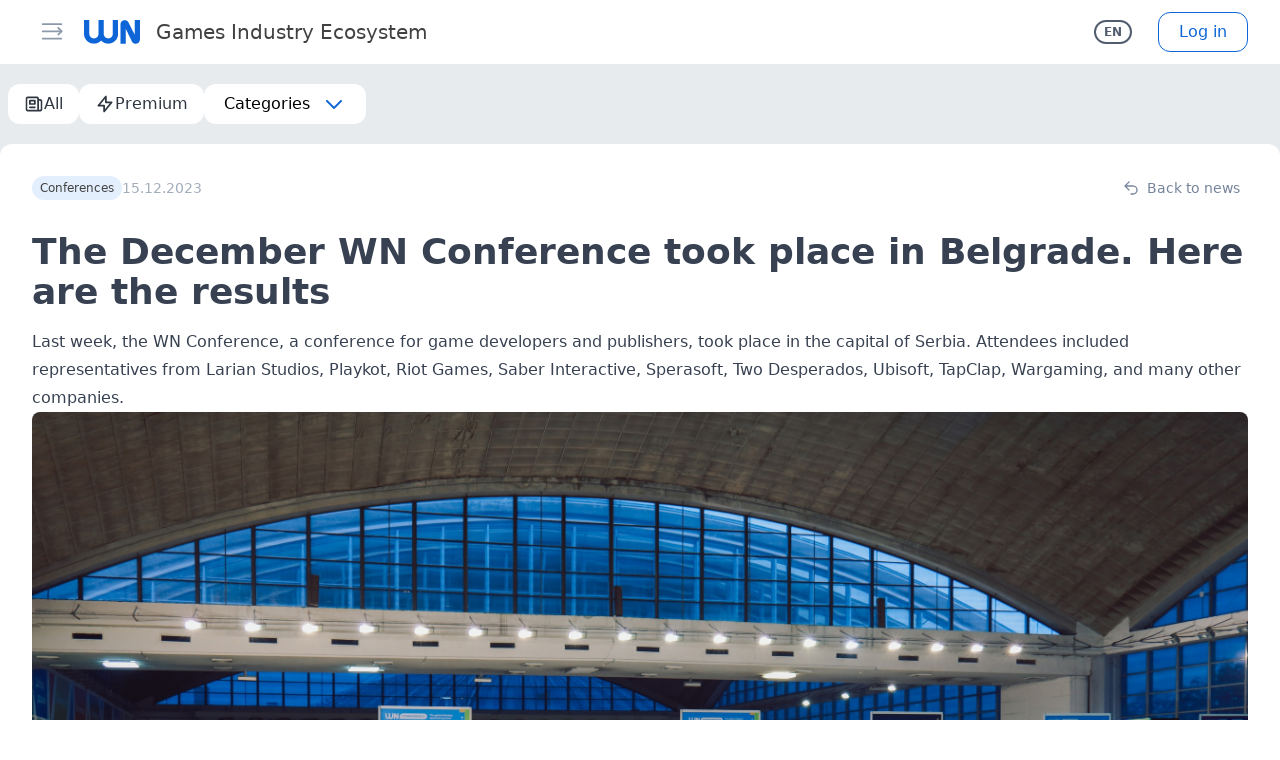

--- FILE ---
content_type: text/css
request_url: https://wnhub.io/_nuxt/PageEditor.uT-2pMCf.css
body_size: 633
content:
.dot[data-v-53236aeb]{animation:fill-and-fade-53236aeb linear infinite;opacity:0}@keyframes fill-and-fade-53236aeb{0%,50%{opacity:1}51%,to{opacity:0}}.editor-menu[data-v-74e679b3]{background:#fff;height:100%;left:0;overflow:auto;padding-top:100px;position:fixed;top:0;width:360px;z-index:40}.toolbar{bottom:calc(100% + 5px);position:absolute;right:2px}.editor{background:#fff;height:100%;left:0;max-width:680px;overflow:auto;padding:100px 10px 10px;position:fixed;top:0;width:100%;z-index:100}.n-fixes svg{display:inline}.n-fixes .n-button{background-color:var(--n-color)}.toastui-editor-popup-add-link{left:0!important;width:240px}


--- FILE ---
content_type: application/javascript
request_url: https://wnhub.io/_nuxt/web.CcUBkkS3.js
body_size: 1165
content:
import{cA as w}from"./entry.CcinSWz_.js";class y extends w{async getId(){return{identifier:this.getUid()}}async getInfo(){if(typeof navigator>"u"||!navigator.userAgent)throw this.unavailable("Device API not available in this browser");const e=navigator.userAgent,i=this.parseUa(e);return{model:i.model,platform:"web",operatingSystem:i.operatingSystem,osVersion:i.osVersion,manufacturer:navigator.vendor,isVirtual:!1,webViewVersion:i.browserVersion}}async getBatteryInfo(){if(typeof navigator>"u"||!navigator.getBattery)throw this.unavailable("Device API not available in this browser");let e={};try{e=await navigator.getBattery()}catch{}return{batteryLevel:e.level,isCharging:e.charging}}async getLanguageCode(){return{value:navigator.language.split("-")[0].toLowerCase()}}async getLanguageTag(){return{value:navigator.language}}parseUa(e){const i={},r=e.indexOf("(")+1;let a=e.indexOf(") AppleWebKit");e.indexOf(") Gecko")!==-1&&(a=e.indexOf(") Gecko"));const s=e.substring(r,a);if(e.indexOf("Android")!==-1){const t=s.replace("; wv","").split("; ").pop();t&&(i.model=t.split(" Build")[0]),i.osVersion=s.split("; ")[1]}else if(i.model=s.split("; ")[0],typeof navigator<"u"&&navigator.oscpu)i.osVersion=navigator.oscpu;else if(e.indexOf("Windows")!==-1)i.osVersion=s;else{const t=s.split("; ").pop();if(t){const n=t.replace(" like Mac OS X","").split(" ");i.osVersion=n[n.length-1].replace(/_/g,".")}}/android/i.test(e)?i.operatingSystem="android":/iPad|iPhone|iPod/.test(e)&&!window.MSStream?i.operatingSystem="ios":/Win/.test(e)?i.operatingSystem="windows":/Mac/i.test(e)?i.operatingSystem="mac":i.operatingSystem="unknown";const l=!!window.ApplePaySession,x=!!window.chrome,p=/Firefox/.test(e),d=/Edg/.test(e),g=/FxiOS/.test(e),c=/CriOS/.test(e),f=/EdgiOS/.test(e);if(l||x&&!d||g||c||f){let t;g?t="FxiOS":c?t="CriOS":f?t="EdgiOS":l?t="Version":t="Chrome";const n=e.split(" ");for(const o of n)if(o.includes(t)){const v=o.split("/")[1];i.browserVersion=v}}else if(p||d){const o=e.split("").reverse().join("").split("/")[0].split("").reverse().join("");i.browserVersion=o}return i}getUid(){if(typeof window<"u"&&window.localStorage){let e=window.localStorage.getItem("_capuid");return e||(e=this.uuid4(),window.localStorage.setItem("_capuid",e),e)}return this.uuid4()}uuid4(){return"xxxxxxxx-xxxx-4xxx-yxxx-xxxxxxxxxxxx".replace(/[xy]/g,function(e){const i=Math.random()*16|0;return(e==="x"?i:i&3|8).toString(16)})}}export{y as DeviceWeb};
//# sourceMappingURL=web.CcUBkkS3.js.map


--- FILE ---
content_type: application/javascript
request_url: https://wnhub.io/_nuxt/premium.CozVAF_A.js
body_size: 698
content:
import{_ as o}from"./NewsListPageContent.vue.DaGTzJVb.js";import{d as m,p as r,q as a,o as p,e as s,g as n,bm as i}from"./entry.CcinSWz_.js";import"./CategoriesHead.vue.Dn6qL6TV.js";import"./SidebarMenuItem.vue.BBlmQVzB.js";import"./NewsList.vue.DGZUtcxv.js";import"./NewsCard.vue.CNDso902.js";import"./CardOptionsMenu.vue.DOC3ijQu.js";import"./BaseMenu.vue.wi3-NHO0.js";import"./CardActionsPanel.vue.m0Mn6vRy.js";const B=m({__name:"premium",setup(_){const{t}=r();return a({title:`${t("head_meta.default_title")}. ${t("menu.feed")} - premium`}),(u,c)=>{const e=o;return p(),s(e,{"sort-type":n(i).Premium},null,8,["sort-type"])}}});export{B as default};
//# sourceMappingURL=premium.CozVAF_A.js.map


--- FILE ---
content_type: application/javascript
request_url: https://wnhub.io/_nuxt/index.DgT9eA5f.js
body_size: 597
content:
import{_ as r}from"./PageEditor.vue.C6JSZwdu.js";import{d as i,u as l,a as m,b as p,c as _,o as d,m as f,f as h,g as s,h as x}from"./entry.CcinSWz_.js";import"./client-only.DoqR0Frg.js";const g={class:"py-4 sm:py-4 max-w-screen-xl mx-auto h-full"},A=i({__name:"index",setup(k){const o=l(),t=m(),a=x(),n=p(),c=_(()=>{var e;return`${a}${(e=t(o))==null?void 0:e.path}`});return(e,R)=>{const u=r;return d(),f("div",g,[h(u,{class:"h-full","page-link":s(c),"is-admin":s(n).isAdmin,"show-loader":!0},null,8,["page-link","is-admin"])])}}});export{A as default};
//# sourceMappingURL=index.DgT9eA5f.js.map


--- FILE ---
content_type: application/javascript
request_url: https://wnhub.io/_nuxt/chat.4TOJhIMk.js
body_size: 15861
content:
import{aD as ke,b as ve,T as _e,aE as Ee,b6 as Ae}from"./entry.CcinSWz_.js";const w=Object.create(null);w.open="0";w.close="1";w.ping="2";w.pong="3";w.message="4";w.upgrade="5";w.noop="6";const B=Object.create(null);Object.keys(w).forEach(s=>{B[w[s]]=s});const q={type:"error",data:"parser error"},re=typeof Blob=="function"||typeof Blob<"u"&&Object.prototype.toString.call(Blob)==="[object BlobConstructor]",oe=typeof ArrayBuffer=="function",ce=s=>typeof ArrayBuffer.isView=="function"?ArrayBuffer.isView(s):s&&s.buffer instanceof ArrayBuffer,M=({type:s,data:e},t,n)=>re&&e instanceof Blob?t?n(e):J(e,n):oe&&(e instanceof ArrayBuffer||ce(e))?t?n(e):J(new Blob([e]),n):n(w[s]+(e||"")),J=(s,e)=>{const t=new FileReader;return t.onload=function(){const n=t.result.split(",")[1];e("b"+(n||""))},t.readAsDataURL(s)};function X(s){return s instanceof Uint8Array?s:s instanceof ArrayBuffer?new Uint8Array(s):new Uint8Array(s.buffer,s.byteOffset,s.byteLength)}let L;function Te(s,e){if(re&&s.data instanceof Blob)return s.data.arrayBuffer().then(X).then(e);if(oe&&(s.data instanceof ArrayBuffer||ce(s.data)))return e(X(s.data));M(s,!1,t=>{L||(L=new TextEncoder),e(L.encode(t))})}const Q="ABCDEFGHIJKLMNOPQRSTUVWXYZabcdefghijklmnopqrstuvwxyz0123456789+/",_=typeof Uint8Array>"u"?[]:new Uint8Array(256);for(let s=0;s<Q.length;s++)_[Q.charCodeAt(s)]=s;const Re=s=>{let e=s.length*.75,t=s.length,n,i=0,r,o,c,h;s[s.length-1]==="="&&(e--,s[s.length-2]==="="&&e--);const u=new ArrayBuffer(e),l=new Uint8Array(u);for(n=0;n<t;n+=4)r=_[s.charCodeAt(n)],o=_[s.charCodeAt(n+1)],c=_[s.charCodeAt(n+2)],h=_[s.charCodeAt(n+3)],l[i++]=r<<2|o>>4,l[i++]=(o&15)<<4|c>>2,l[i++]=(c&3)<<6|h&63;return u},Ce=typeof ArrayBuffer=="function",$=(s,e)=>{if(typeof s!="string")return{type:"message",data:ae(s,e)};const t=s.charAt(0);return t==="b"?{type:"message",data:Oe(s.substring(1),e)}:B[t]?s.length>1?{type:B[t],data:s.substring(1)}:{type:B[t]}:q},Oe=(s,e)=>{if(Ce){const t=Re(s);return ae(t,e)}else return{base64:!0,data:s}},ae=(s,e)=>{switch(e){case"blob":return s instanceof Blob?s:new Blob([s]);case"arraybuffer":default:return s instanceof ArrayBuffer?s:s.buffer}},he="",Be=(s,e)=>{const t=s.length,n=new Array(t);let i=0;s.forEach((r,o)=>{M(r,!1,c=>{n[o]=c,++i===t&&e(n.join(he))})})},Se=(s,e)=>{const t=s.split(he),n=[];for(let i=0;i<t.length;i++){const r=$(t[i],e);if(n.push(r),r.type==="error")break}return n};function xe(){return new TransformStream({transform(s,e){Te(s,t=>{const n=t.length;let i;if(n<126)i=new Uint8Array(1),new DataView(i.buffer).setUint8(0,n);else if(n<65536){i=new Uint8Array(3);const r=new DataView(i.buffer);r.setUint8(0,126),r.setUint16(1,n)}else{i=new Uint8Array(9);const r=new DataView(i.buffer);r.setUint8(0,127),r.setBigUint64(1,BigInt(n))}s.data&&typeof s.data!="string"&&(i[0]|=128),e.enqueue(i),e.enqueue(t)})}})}let P;function T(s){return s.reduce((e,t)=>e+t.length,0)}function R(s,e){if(s[0].length===e)return s.shift();const t=new Uint8Array(e);let n=0;for(let i=0;i<e;i++)t[i]=s[0][n++],n===s[0].length&&(s.shift(),n=0);return s.length&&n<s[0].length&&(s[0]=s[0].slice(n)),t}function Ne(s,e){P||(P=new TextDecoder);const t=[];let n=0,i=-1,r=!1;return new TransformStream({transform(o,c){for(t.push(o);;){if(n===0){if(T(t)<1)break;const h=R(t,1);r=(h[0]&128)===128,i=h[0]&127,i<126?n=3:i===126?n=1:n=2}else if(n===1){if(T(t)<2)break;const h=R(t,2);i=new DataView(h.buffer,h.byteOffset,h.length).getUint16(0),n=3}else if(n===2){if(T(t)<8)break;const h=R(t,8),u=new DataView(h.buffer,h.byteOffset,h.length),l=u.getUint32(0);if(l>Math.pow(2,21)-1){c.enqueue(q);break}i=l*Math.pow(2,32)+u.getUint32(4),n=3}else{if(T(t)<i)break;const h=R(t,i);c.enqueue($(r?h:P.decode(h),e)),n=0}if(i===0||i>s){c.enqueue(q);break}}}})}const ue=4;function f(s){if(s)return Le(s)}function Le(s){for(var e in f.prototype)s[e]=f.prototype[e];return s}f.prototype.on=f.prototype.addEventListener=function(s,e){return this._callbacks=this._callbacks||{},(this._callbacks["$"+s]=this._callbacks["$"+s]||[]).push(e),this};f.prototype.once=function(s,e){function t(){this.off(s,t),e.apply(this,arguments)}return t.fn=e,this.on(s,t),this};f.prototype.off=f.prototype.removeListener=f.prototype.removeAllListeners=f.prototype.removeEventListener=function(s,e){if(this._callbacks=this._callbacks||{},arguments.length==0)return this._callbacks={},this;var t=this._callbacks["$"+s];if(!t)return this;if(arguments.length==1)return delete this._callbacks["$"+s],this;for(var n,i=0;i<t.length;i++)if(n=t[i],n===e||n.fn===e){t.splice(i,1);break}return t.length===0&&delete this._callbacks["$"+s],this};f.prototype.emit=function(s){this._callbacks=this._callbacks||{};for(var e=new Array(arguments.length-1),t=this._callbacks["$"+s],n=1;n<arguments.length;n++)e[n-1]=arguments[n];if(t){t=t.slice(0);for(var n=0,i=t.length;n<i;++n)t[n].apply(this,e)}return this};f.prototype.emitReserved=f.prototype.emit;f.prototype.listeners=function(s){return this._callbacks=this._callbacks||{},this._callbacks["$"+s]||[]};f.prototype.hasListeners=function(s){return!!this.listeners(s).length};const p=typeof self<"u"?self:typeof window<"u"?window:Function("return this")();function fe(s,...e){return e.reduce((t,n)=>(s.hasOwnProperty(n)&&(t[n]=s[n]),t),{})}const Pe=p.setTimeout,qe=p.clearTimeout;function N(s,e){e.useNativeTimers?(s.setTimeoutFn=Pe.bind(p),s.clearTimeoutFn=qe.bind(p)):(s.setTimeoutFn=p.setTimeout.bind(p),s.clearTimeoutFn=p.clearTimeout.bind(p))}const De=1.33;function Ue(s){return typeof s=="string"?Ie(s):Math.ceil((s.byteLength||s.size)*De)}function Ie(s){let e=0,t=0;for(let n=0,i=s.length;n<i;n++)e=s.charCodeAt(n),e<128?t+=1:e<2048?t+=2:e<55296||e>=57344?t+=3:(n++,t+=4);return t}function Ve(s){let e="";for(let t in s)s.hasOwnProperty(t)&&(e.length&&(e+="&"),e+=encodeURIComponent(t)+"="+encodeURIComponent(s[t]));return e}function Fe(s){let e={},t=s.split("&");for(let n=0,i=t.length;n<i;n++){let r=t[n].split("=");e[decodeURIComponent(r[0])]=decodeURIComponent(r[1])}return e}class Me extends Error{constructor(e,t,n){super(e),this.description=t,this.context=n,this.type="TransportError"}}class H extends f{constructor(e){super(),this.writable=!1,N(this,e),this.opts=e,this.query=e.query,this.socket=e.socket}onError(e,t,n){return super.emitReserved("error",new Me(e,t,n)),this}open(){return this.readyState="opening",this.doOpen(),this}close(){return(this.readyState==="opening"||this.readyState==="open")&&(this.doClose(),this.onClose()),this}send(e){this.readyState==="open"&&this.write(e)}onOpen(){this.readyState="open",this.writable=!0,super.emitReserved("open")}onData(e){const t=$(e,this.socket.binaryType);this.onPacket(t)}onPacket(e){super.emitReserved("packet",e)}onClose(e){this.readyState="closed",super.emitReserved("close",e)}pause(e){}createUri(e,t={}){return e+"://"+this._hostname()+this._port()+this.opts.path+this._query(t)}_hostname(){const e=this.opts.hostname;return e.indexOf(":")===-1?e:"["+e+"]"}_port(){return this.opts.port&&(this.opts.secure&&+(this.opts.port!==443)||!this.opts.secure&&Number(this.opts.port)!==80)?":"+this.opts.port:""}_query(e){const t=Ve(e);return t.length?"?"+t:""}}const le="0123456789ABCDEFGHIJKLMNOPQRSTUVWXYZabcdefghijklmnopqrstuvwxyz-_".split(""),D=64,$e={};let Z=0,C=0,j;function G(s){let e="";do e=le[s%D]+e,s=Math.floor(s/D);while(s>0);return e}function pe(){const s=G(+new Date);return s!==j?(Z=0,j=s):s+"."+G(Z++)}for(;C<D;C++)$e[le[C]]=C;let de=!1;try{de=typeof XMLHttpRequest<"u"&&"withCredentials"in new XMLHttpRequest}catch{}const He=de;function ye(s){const e=s.xdomain;try{if(typeof XMLHttpRequest<"u"&&(!e||He))return new XMLHttpRequest}catch{}if(!e)try{return new p[["Active"].concat("Object").join("X")]("Microsoft.XMLHTTP")}catch{}}function Ke(){}const We=function(){return new ye({xdomain:!1}).responseType!=null}();class ze extends H{constructor(e){if(super(e),this.polling=!1,typeof location<"u"){const n=location.protocol==="https:";let i=location.port;i||(i=n?"443":"80"),this.xd=typeof location<"u"&&e.hostname!==location.hostname||i!==e.port}const t=e&&e.forceBase64;this.supportsBinary=We&&!t,this.opts.withCredentials&&(this.cookieJar=void 0)}get name(){return"polling"}doOpen(){this.poll()}pause(e){this.readyState="pausing";const t=()=>{this.readyState="paused",e()};if(this.polling||!this.writable){let n=0;this.polling&&(n++,this.once("pollComplete",function(){--n||t()})),this.writable||(n++,this.once("drain",function(){--n||t()}))}else t()}poll(){this.polling=!0,this.doPoll(),this.emitReserved("poll")}onData(e){const t=n=>{if(this.readyState==="opening"&&n.type==="open"&&this.onOpen(),n.type==="close")return this.onClose({description:"transport closed by the server"}),!1;this.onPacket(n)};Se(e,this.socket.binaryType).forEach(t),this.readyState!=="closed"&&(this.polling=!1,this.emitReserved("pollComplete"),this.readyState==="open"&&this.poll())}doClose(){const e=()=>{this.write([{type:"close"}])};this.readyState==="open"?e():this.once("open",e)}write(e){this.writable=!1,Be(e,t=>{this.doWrite(t,()=>{this.writable=!0,this.emitReserved("drain")})})}uri(){const e=this.opts.secure?"https":"http",t=this.query||{};return this.opts.timestampRequests!==!1&&(t[this.opts.timestampParam]=pe()),!this.supportsBinary&&!t.sid&&(t.b64=1),this.createUri(e,t)}request(e={}){return Object.assign(e,{xd:this.xd,cookieJar:this.cookieJar},this.opts),new m(this.uri(),e)}doWrite(e,t){const n=this.request({method:"POST",data:e});n.on("success",t),n.on("error",(i,r)=>{this.onError("xhr post error",i,r)})}doPoll(){const e=this.request();e.on("data",this.onData.bind(this)),e.on("error",(t,n)=>{this.onError("xhr poll error",t,n)}),this.pollXhr=e}}class m extends f{constructor(e,t){super(),N(this,t),this.opts=t,this.method=t.method||"GET",this.uri=e,this.data=t.data!==void 0?t.data:null,this.create()}create(){var e;const t=fe(this.opts,"agent","pfx","key","passphrase","cert","ca","ciphers","rejectUnauthorized","autoUnref");t.xdomain=!!this.opts.xd;const n=this.xhr=new ye(t);try{n.open(this.method,this.uri,!0);try{if(this.opts.extraHeaders){n.setDisableHeaderCheck&&n.setDisableHeaderCheck(!0);for(let i in this.opts.extraHeaders)this.opts.extraHeaders.hasOwnProperty(i)&&n.setRequestHeader(i,this.opts.extraHeaders[i])}}catch{}if(this.method==="POST")try{n.setRequestHeader("Content-type","text/plain;charset=UTF-8")}catch{}try{n.setRequestHeader("Accept","*/*")}catch{}(e=this.opts.cookieJar)===null||e===void 0||e.addCookies(n),"withCredentials"in n&&(n.withCredentials=this.opts.withCredentials),this.opts.requestTimeout&&(n.timeout=this.opts.requestTimeout),n.onreadystatechange=()=>{var i;n.readyState===3&&((i=this.opts.cookieJar)===null||i===void 0||i.parseCookies(n)),n.readyState===4&&(n.status===200||n.status===1223?this.onLoad():this.setTimeoutFn(()=>{this.onError(typeof n.status=="number"?n.status:0)},0))},n.send(this.data)}catch(i){this.setTimeoutFn(()=>{this.onError(i)},0);return}typeof document<"u"&&(this.index=m.requestsCount++,m.requests[this.index]=this)}onError(e){this.emitReserved("error",e,this.xhr),this.cleanup(!0)}cleanup(e){if(!(typeof this.xhr>"u"||this.xhr===null)){if(this.xhr.onreadystatechange=Ke,e)try{this.xhr.abort()}catch{}typeof document<"u"&&delete m.requests[this.index],this.xhr=null}}onLoad(){const e=this.xhr.responseText;e!==null&&(this.emitReserved("data",e),this.emitReserved("success"),this.cleanup())}abort(){this.cleanup()}}m.requestsCount=0;m.requests={};if(typeof document<"u"){if(typeof attachEvent=="function")attachEvent("onunload",ee);else if(typeof addEventListener=="function"){const s="onpagehide"in p?"pagehide":"unload";addEventListener(s,ee,!1)}}function ee(){for(let s in m.requests)m.requests.hasOwnProperty(s)&&m.requests[s].abort()}const K=typeof Promise=="function"&&typeof Promise.resolve=="function"?e=>Promise.resolve().then(e):(e,t)=>t(e,0),O=p.WebSocket||p.MozWebSocket,te=!0,Ye="arraybuffer",se=typeof navigator<"u"&&typeof navigator.product=="string"&&navigator.product.toLowerCase()==="reactnative";class Je extends H{constructor(e){super(e),this.supportsBinary=!e.forceBase64}get name(){return"websocket"}doOpen(){if(!this.check())return;const e=this.uri(),t=this.opts.protocols,n=se?{}:fe(this.opts,"agent","perMessageDeflate","pfx","key","passphrase","cert","ca","ciphers","rejectUnauthorized","localAddress","protocolVersion","origin","maxPayload","family","checkServerIdentity");this.opts.extraHeaders&&(n.headers=this.opts.extraHeaders);try{this.ws=te&&!se?t?new O(e,t):new O(e):new O(e,t,n)}catch(i){return this.emitReserved("error",i)}this.ws.binaryType=this.socket.binaryType,this.addEventListeners()}addEventListeners(){this.ws.onopen=()=>{this.opts.autoUnref&&this.ws._socket.unref(),this.onOpen()},this.ws.onclose=e=>this.onClose({description:"websocket connection closed",context:e}),this.ws.onmessage=e=>this.onData(e.data),this.ws.onerror=e=>this.onError("websocket error",e)}write(e){this.writable=!1;for(let t=0;t<e.length;t++){const n=e[t],i=t===e.length-1;M(n,this.supportsBinary,r=>{const o={};try{te&&this.ws.send(r)}catch{}i&&K(()=>{this.writable=!0,this.emitReserved("drain")},this.setTimeoutFn)})}}doClose(){typeof this.ws<"u"&&(this.ws.close(),this.ws=null)}uri(){const e=this.opts.secure?"wss":"ws",t=this.query||{};return this.opts.timestampRequests&&(t[this.opts.timestampParam]=pe()),this.supportsBinary||(t.b64=1),this.createUri(e,t)}check(){return!!O}}class Xe extends H{get name(){return"webtransport"}doOpen(){typeof WebTransport=="function"&&(this.transport=new WebTransport(this.createUri("https"),this.opts.transportOptions[this.name]),this.transport.closed.then(()=>{this.onClose()}).catch(e=>{this.onError("webtransport error",e)}),this.transport.ready.then(()=>{this.transport.createBidirectionalStream().then(e=>{const t=Ne(Number.MAX_SAFE_INTEGER,this.socket.binaryType),n=e.readable.pipeThrough(t).getReader(),i=xe();i.readable.pipeTo(e.writable),this.writer=i.writable.getWriter();const r=()=>{n.read().then(({done:c,value:h})=>{c||(this.onPacket(h),r())}).catch(c=>{})};r();const o={type:"open"};this.query.sid&&(o.data=`{"sid":"${this.query.sid}"}`),this.writer.write(o).then(()=>this.onOpen())})}))}write(e){this.writable=!1;for(let t=0;t<e.length;t++){const n=e[t],i=t===e.length-1;this.writer.write(n).then(()=>{i&&K(()=>{this.writable=!0,this.emitReserved("drain")},this.setTimeoutFn)})}}doClose(){var e;(e=this.transport)===null||e===void 0||e.close()}}const Qe={websocket:Je,webtransport:Xe,polling:ze},Ze=/^(?:(?![^:@\/?#]+:[^:@\/]*@)(http|https|ws|wss):\/\/)?((?:(([^:@\/?#]*)(?::([^:@\/?#]*))?)?@)?((?:[a-f0-9]{0,4}:){2,7}[a-f0-9]{0,4}|[^:\/?#]*)(?::(\d*))?)(((\/(?:[^?#](?![^?#\/]*\.[^?#\/.]+(?:[?#]|$)))*\/?)?([^?#\/]*))(?:\?([^#]*))?(?:#(.*))?)/,je=["source","protocol","authority","userInfo","user","password","host","port","relative","path","directory","file","query","anchor"];function U(s){if(s.length>2e3)throw"URI too long";const e=s,t=s.indexOf("["),n=s.indexOf("]");t!=-1&&n!=-1&&(s=s.substring(0,t)+s.substring(t,n).replace(/:/g,";")+s.substring(n,s.length));let i=Ze.exec(s||""),r={},o=14;for(;o--;)r[je[o]]=i[o]||"";return t!=-1&&n!=-1&&(r.source=e,r.host=r.host.substring(1,r.host.length-1).replace(/;/g,":"),r.authority=r.authority.replace("[","").replace("]","").replace(/;/g,":"),r.ipv6uri=!0),r.pathNames=Ge(r,r.path),r.queryKey=et(r,r.query),r}function Ge(s,e){const t=/\/{2,9}/g,n=e.replace(t,"/").split("/");return(e.slice(0,1)=="/"||e.length===0)&&n.splice(0,1),e.slice(-1)=="/"&&n.splice(n.length-1,1),n}function et(s,e){const t={};return e.replace(/(?:^|&)([^&=]*)=?([^&]*)/g,function(n,i,r){i&&(t[i]=r)}),t}let ge=class b extends f{constructor(e,t={}){super(),this.binaryType=Ye,this.writeBuffer=[],e&&typeof e=="object"&&(t=e,e=null),e?(e=U(e),t.hostname=e.host,t.secure=e.protocol==="https"||e.protocol==="wss",t.port=e.port,e.query&&(t.query=e.query)):t.host&&(t.hostname=U(t.host).host),N(this,t),this.secure=t.secure!=null?t.secure:typeof location<"u"&&location.protocol==="https:",t.hostname&&!t.port&&(t.port=this.secure?"443":"80"),this.hostname=t.hostname||(typeof location<"u"?location.hostname:"localhost"),this.port=t.port||(typeof location<"u"&&location.port?location.port:this.secure?"443":"80"),this.transports=t.transports||["polling","websocket","webtransport"],this.writeBuffer=[],this.prevBufferLen=0,this.opts=Object.assign({path:"/engine.io",agent:!1,withCredentials:!1,upgrade:!0,timestampParam:"t",rememberUpgrade:!1,addTrailingSlash:!0,rejectUnauthorized:!0,perMessageDeflate:{threshold:1024},transportOptions:{},closeOnBeforeunload:!1},t),this.opts.path=this.opts.path.replace(/\/$/,"")+(this.opts.addTrailingSlash?"/":""),typeof this.opts.query=="string"&&(this.opts.query=Fe(this.opts.query)),this.id=null,this.upgrades=null,this.pingInterval=null,this.pingTimeout=null,this.pingTimeoutTimer=null,typeof addEventListener=="function"&&(this.opts.closeOnBeforeunload&&(this.beforeunloadEventListener=()=>{this.transport&&(this.transport.removeAllListeners(),this.transport.close())},addEventListener("beforeunload",this.beforeunloadEventListener,!1)),this.hostname!=="localhost"&&(this.offlineEventListener=()=>{this.onClose("transport close",{description:"network connection lost"})},addEventListener("offline",this.offlineEventListener,!1))),this.open()}createTransport(e){const t=Object.assign({},this.opts.query);t.EIO=ue,t.transport=e,this.id&&(t.sid=this.id);const n=Object.assign({},this.opts,{query:t,socket:this,hostname:this.hostname,secure:this.secure,port:this.port},this.opts.transportOptions[e]);return new Qe[e](n)}open(){let e;if(this.opts.rememberUpgrade&&b.priorWebsocketSuccess&&this.transports.indexOf("websocket")!==-1)e="websocket";else if(this.transports.length===0){this.setTimeoutFn(()=>{this.emitReserved("error","No transports available")},0);return}else e=this.transports[0];this.readyState="opening";try{e=this.createTransport(e)}catch{this.transports.shift(),this.open();return}e.open(),this.setTransport(e)}setTransport(e){this.transport&&this.transport.removeAllListeners(),this.transport=e,e.on("drain",this.onDrain.bind(this)).on("packet",this.onPacket.bind(this)).on("error",this.onError.bind(this)).on("close",t=>this.onClose("transport close",t))}probe(e){let t=this.createTransport(e),n=!1;b.priorWebsocketSuccess=!1;const i=()=>{n||(t.send([{type:"ping",data:"probe"}]),t.once("packet",y=>{if(!n)if(y.type==="pong"&&y.data==="probe"){if(this.upgrading=!0,this.emitReserved("upgrading",t),!t)return;b.priorWebsocketSuccess=t.name==="websocket",this.transport.pause(()=>{n||this.readyState!=="closed"&&(l(),this.setTransport(t),t.send([{type:"upgrade"}]),this.emitReserved("upgrade",t),t=null,this.upgrading=!1,this.flush())})}else{const g=new Error("probe error");g.transport=t.name,this.emitReserved("upgradeError",g)}}))};function r(){n||(n=!0,l(),t.close(),t=null)}const o=y=>{const g=new Error("probe error: "+y);g.transport=t.name,r(),this.emitReserved("upgradeError",g)};function c(){o("transport closed")}function h(){o("socket closed")}function u(y){t&&y.name!==t.name&&r()}const l=()=>{t.removeListener("open",i),t.removeListener("error",o),t.removeListener("close",c),this.off("close",h),this.off("upgrading",u)};t.once("open",i),t.once("error",o),t.once("close",c),this.once("close",h),this.once("upgrading",u),this.upgrades.indexOf("webtransport")!==-1&&e!=="webtransport"?this.setTimeoutFn(()=>{n||t.open()},200):t.open()}onOpen(){if(this.readyState="open",b.priorWebsocketSuccess=this.transport.name==="websocket",this.emitReserved("open"),this.flush(),this.readyState==="open"&&this.opts.upgrade){let e=0;const t=this.upgrades.length;for(;e<t;e++)this.probe(this.upgrades[e])}}onPacket(e){if(this.readyState==="opening"||this.readyState==="open"||this.readyState==="closing")switch(this.emitReserved("packet",e),this.emitReserved("heartbeat"),this.resetPingTimeout(),e.type){case"open":this.onHandshake(JSON.parse(e.data));break;case"ping":this.sendPacket("pong"),this.emitReserved("ping"),this.emitReserved("pong");break;case"error":const t=new Error("server error");t.code=e.data,this.onError(t);break;case"message":this.emitReserved("data",e.data),this.emitReserved("message",e.data);break}}onHandshake(e){this.emitReserved("handshake",e),this.id=e.sid,this.transport.query.sid=e.sid,this.upgrades=this.filterUpgrades(e.upgrades),this.pingInterval=e.pingInterval,this.pingTimeout=e.pingTimeout,this.maxPayload=e.maxPayload,this.onOpen(),this.readyState!=="closed"&&this.resetPingTimeout()}resetPingTimeout(){this.clearTimeoutFn(this.pingTimeoutTimer),this.pingTimeoutTimer=this.setTimeoutFn(()=>{this.onClose("ping timeout")},this.pingInterval+this.pingTimeout),this.opts.autoUnref&&this.pingTimeoutTimer.unref()}onDrain(){this.writeBuffer.splice(0,this.prevBufferLen),this.prevBufferLen=0,this.writeBuffer.length===0?this.emitReserved("drain"):this.flush()}flush(){if(this.readyState!=="closed"&&this.transport.writable&&!this.upgrading&&this.writeBuffer.length){const e=this.getWritablePackets();this.transport.send(e),this.prevBufferLen=e.length,this.emitReserved("flush")}}getWritablePackets(){if(!(this.maxPayload&&this.transport.name==="polling"&&this.writeBuffer.length>1))return this.writeBuffer;let t=1;for(let n=0;n<this.writeBuffer.length;n++){const i=this.writeBuffer[n].data;if(i&&(t+=Ue(i)),n>0&&t>this.maxPayload)return this.writeBuffer.slice(0,n);t+=2}return this.writeBuffer}write(e,t,n){return this.sendPacket("message",e,t,n),this}send(e,t,n){return this.sendPacket("message",e,t,n),this}sendPacket(e,t,n,i){if(typeof t=="function"&&(i=t,t=void 0),typeof n=="function"&&(i=n,n=null),this.readyState==="closing"||this.readyState==="closed")return;n=n||{},n.compress=n.compress!==!1;const r={type:e,data:t,options:n};this.emitReserved("packetCreate",r),this.writeBuffer.push(r),i&&this.once("flush",i),this.flush()}close(){const e=()=>{this.onClose("forced close"),this.transport.close()},t=()=>{this.off("upgrade",t),this.off("upgradeError",t),e()},n=()=>{this.once("upgrade",t),this.once("upgradeError",t)};return(this.readyState==="opening"||this.readyState==="open")&&(this.readyState="closing",this.writeBuffer.length?this.once("drain",()=>{this.upgrading?n():e()}):this.upgrading?n():e()),this}onError(e){b.priorWebsocketSuccess=!1,this.emitReserved("error",e),this.onClose("transport error",e)}onClose(e,t){(this.readyState==="opening"||this.readyState==="open"||this.readyState==="closing")&&(this.clearTimeoutFn(this.pingTimeoutTimer),this.transport.removeAllListeners("close"),this.transport.close(),this.transport.removeAllListeners(),typeof removeEventListener=="function"&&(removeEventListener("beforeunload",this.beforeunloadEventListener,!1),removeEventListener("offline",this.offlineEventListener,!1)),this.readyState="closed",this.id=null,this.emitReserved("close",e,t),this.writeBuffer=[],this.prevBufferLen=0)}filterUpgrades(e){const t=[];let n=0;const i=e.length;for(;n<i;n++)~this.transports.indexOf(e[n])&&t.push(e[n]);return t}};ge.protocol=ue;function tt(s,e="",t){let n=s;t=t||typeof location<"u"&&location,s==null&&(s=t.protocol+"//"+t.host),typeof s=="string"&&(s.charAt(0)==="/"&&(s.charAt(1)==="/"?s=t.protocol+s:s=t.host+s),/^(https?|wss?):\/\//.test(s)||(typeof t<"u"?s=t.protocol+"//"+s:s="https://"+s),n=U(s)),n.port||(/^(http|ws)$/.test(n.protocol)?n.port="80":/^(http|ws)s$/.test(n.protocol)&&(n.port="443")),n.path=n.path||"/";const r=n.host.indexOf(":")!==-1?"["+n.host+"]":n.host;return n.id=n.protocol+"://"+r+":"+n.port+e,n.href=n.protocol+"://"+r+(t&&t.port===n.port?"":":"+n.port),n}const st=typeof ArrayBuffer=="function",nt=s=>typeof ArrayBuffer.isView=="function"?ArrayBuffer.isView(s):s.buffer instanceof ArrayBuffer,me=Object.prototype.toString,it=typeof Blob=="function"||typeof Blob<"u"&&me.call(Blob)==="[object BlobConstructor]",rt=typeof File=="function"||typeof File<"u"&&me.call(File)==="[object FileConstructor]";function W(s){return st&&(s instanceof ArrayBuffer||nt(s))||it&&s instanceof Blob||rt&&s instanceof File}function S(s,e){if(!s||typeof s!="object")return!1;if(Array.isArray(s)){for(let t=0,n=s.length;t<n;t++)if(S(s[t]))return!0;return!1}if(W(s))return!0;if(s.toJSON&&typeof s.toJSON=="function"&&arguments.length===1)return S(s.toJSON(),!0);for(const t in s)if(Object.prototype.hasOwnProperty.call(s,t)&&S(s[t]))return!0;return!1}function ot(s){const e=[],t=s.data,n=s;return n.data=I(t,e),n.attachments=e.length,{packet:n,buffers:e}}function I(s,e){if(!s)return s;if(W(s)){const t={_placeholder:!0,num:e.length};return e.push(s),t}else if(Array.isArray(s)){const t=new Array(s.length);for(let n=0;n<s.length;n++)t[n]=I(s[n],e);return t}else if(typeof s=="object"&&!(s instanceof Date)){const t={};for(const n in s)Object.prototype.hasOwnProperty.call(s,n)&&(t[n]=I(s[n],e));return t}return s}function ct(s,e){return s.data=V(s.data,e),delete s.attachments,s}function V(s,e){if(!s)return s;if(s&&s._placeholder===!0){if(typeof s.num=="number"&&s.num>=0&&s.num<e.length)return e[s.num];throw new Error("illegal attachments")}else if(Array.isArray(s))for(let t=0;t<s.length;t++)s[t]=V(s[t],e);else if(typeof s=="object")for(const t in s)Object.prototype.hasOwnProperty.call(s,t)&&(s[t]=V(s[t],e));return s}const at=["connect","connect_error","disconnect","disconnecting","newListener","removeListener"],ht=5;var a;(function(s){s[s.CONNECT=0]="CONNECT",s[s.DISCONNECT=1]="DISCONNECT",s[s.EVENT=2]="EVENT",s[s.ACK=3]="ACK",s[s.CONNECT_ERROR=4]="CONNECT_ERROR",s[s.BINARY_EVENT=5]="BINARY_EVENT",s[s.BINARY_ACK=6]="BINARY_ACK"})(a||(a={}));class ut{constructor(e){this.replacer=e}encode(e){return(e.type===a.EVENT||e.type===a.ACK)&&S(e)?this.encodeAsBinary({type:e.type===a.EVENT?a.BINARY_EVENT:a.BINARY_ACK,nsp:e.nsp,data:e.data,id:e.id}):[this.encodeAsString(e)]}encodeAsString(e){let t=""+e.type;return(e.type===a.BINARY_EVENT||e.type===a.BINARY_ACK)&&(t+=e.attachments+"-"),e.nsp&&e.nsp!=="/"&&(t+=e.nsp+","),e.id!=null&&(t+=e.id),e.data!=null&&(t+=JSON.stringify(e.data,this.replacer)),t}encodeAsBinary(e){const t=ot(e),n=this.encodeAsString(t.packet),i=t.buffers;return i.unshift(n),i}}function ne(s){return Object.prototype.toString.call(s)==="[object Object]"}class z extends f{constructor(e){super(),this.reviver=e}add(e){let t;if(typeof e=="string"){if(this.reconstructor)throw new Error("got plaintext data when reconstructing a packet");t=this.decodeString(e);const n=t.type===a.BINARY_EVENT;n||t.type===a.BINARY_ACK?(t.type=n?a.EVENT:a.ACK,this.reconstructor=new ft(t),t.attachments===0&&super.emitReserved("decoded",t)):super.emitReserved("decoded",t)}else if(W(e)||e.base64)if(this.reconstructor)t=this.reconstructor.takeBinaryData(e),t&&(this.reconstructor=null,super.emitReserved("decoded",t));else throw new Error("got binary data when not reconstructing a packet");else throw new Error("Unknown type: "+e)}decodeString(e){let t=0;const n={type:Number(e.charAt(0))};if(a[n.type]===void 0)throw new Error("unknown packet type "+n.type);if(n.type===a.BINARY_EVENT||n.type===a.BINARY_ACK){const r=t+1;for(;e.charAt(++t)!=="-"&&t!=e.length;);const o=e.substring(r,t);if(o!=Number(o)||e.charAt(t)!=="-")throw new Error("Illegal attachments");n.attachments=Number(o)}if(e.charAt(t+1)==="/"){const r=t+1;for(;++t&&!(e.charAt(t)===","||t===e.length););n.nsp=e.substring(r,t)}else n.nsp="/";const i=e.charAt(t+1);if(i!==""&&Number(i)==i){const r=t+1;for(;++t;){const o=e.charAt(t);if(o==null||Number(o)!=o){--t;break}if(t===e.length)break}n.id=Number(e.substring(r,t+1))}if(e.charAt(++t)){const r=this.tryParse(e.substr(t));if(z.isPayloadValid(n.type,r))n.data=r;else throw new Error("invalid payload")}return n}tryParse(e){try{return JSON.parse(e,this.reviver)}catch{return!1}}static isPayloadValid(e,t){switch(e){case a.CONNECT:return ne(t);case a.DISCONNECT:return t===void 0;case a.CONNECT_ERROR:return typeof t=="string"||ne(t);case a.EVENT:case a.BINARY_EVENT:return Array.isArray(t)&&(typeof t[0]=="number"||typeof t[0]=="string"&&at.indexOf(t[0])===-1);case a.ACK:case a.BINARY_ACK:return Array.isArray(t)}}destroy(){this.reconstructor&&(this.reconstructor.finishedReconstruction(),this.reconstructor=null)}}class ft{constructor(e){this.packet=e,this.buffers=[],this.reconPack=e}takeBinaryData(e){if(this.buffers.push(e),this.buffers.length===this.reconPack.attachments){const t=ct(this.reconPack,this.buffers);return this.finishedReconstruction(),t}return null}finishedReconstruction(){this.reconPack=null,this.buffers=[]}}const lt=Object.freeze(Object.defineProperty({__proto__:null,Decoder:z,Encoder:ut,get PacketType(){return a},protocol:ht},Symbol.toStringTag,{value:"Module"}));function d(s,e,t){return s.on(e,t),function(){s.off(e,t)}}const pt=Object.freeze({connect:1,connect_error:1,disconnect:1,disconnecting:1,newListener:1,removeListener:1});class we extends f{constructor(e,t,n){super(),this.connected=!1,this.recovered=!1,this.receiveBuffer=[],this.sendBuffer=[],this._queue=[],this._queueSeq=0,this.ids=0,this.acks={},this.flags={},this.io=e,this.nsp=t,n&&n.auth&&(this.auth=n.auth),this._opts=Object.assign({},n),this.io._autoConnect&&this.open()}get disconnected(){return!this.connected}subEvents(){if(this.subs)return;const e=this.io;this.subs=[d(e,"open",this.onopen.bind(this)),d(e,"packet",this.onpacket.bind(this)),d(e,"error",this.onerror.bind(this)),d(e,"close",this.onclose.bind(this))]}get active(){return!!this.subs}connect(){return this.connected?this:(this.subEvents(),this.io._reconnecting||this.io.open(),this.io._readyState==="open"&&this.onopen(),this)}open(){return this.connect()}send(...e){return e.unshift("message"),this.emit.apply(this,e),this}emit(e,...t){if(pt.hasOwnProperty(e))throw new Error('"'+e.toString()+'" is a reserved event name');if(t.unshift(e),this._opts.retries&&!this.flags.fromQueue&&!this.flags.volatile)return this._addToQueue(t),this;const n={type:a.EVENT,data:t};if(n.options={},n.options.compress=this.flags.compress!==!1,typeof t[t.length-1]=="function"){const o=this.ids++,c=t.pop();this._registerAckCallback(o,c),n.id=o}const i=this.io.engine&&this.io.engine.transport&&this.io.engine.transport.writable;return this.flags.volatile&&(!i||!this.connected)||(this.connected?(this.notifyOutgoingListeners(n),this.packet(n)):this.sendBuffer.push(n)),this.flags={},this}_registerAckCallback(e,t){var n;const i=(n=this.flags.timeout)!==null&&n!==void 0?n:this._opts.ackTimeout;if(i===void 0){this.acks[e]=t;return}const r=this.io.setTimeoutFn(()=>{delete this.acks[e];for(let c=0;c<this.sendBuffer.length;c++)this.sendBuffer[c].id===e&&this.sendBuffer.splice(c,1);t.call(this,new Error("operation has timed out"))},i),o=(...c)=>{this.io.clearTimeoutFn(r),t.apply(this,c)};o.withError=!0,this.acks[e]=o}emitWithAck(e,...t){return new Promise((n,i)=>{const r=(o,c)=>o?i(o):n(c);r.withError=!0,t.push(r),this.emit(e,...t)})}_addToQueue(e){let t;typeof e[e.length-1]=="function"&&(t=e.pop());const n={id:this._queueSeq++,tryCount:0,pending:!1,args:e,flags:Object.assign({fromQueue:!0},this.flags)};e.push((i,...r)=>n!==this._queue[0]?void 0:(i!==null?n.tryCount>this._opts.retries&&(this._queue.shift(),t&&t(i)):(this._queue.shift(),t&&t(null,...r)),n.pending=!1,this._drainQueue())),this._queue.push(n),this._drainQueue()}_drainQueue(e=!1){if(!this.connected||this._queue.length===0)return;const t=this._queue[0];t.pending&&!e||(t.pending=!0,t.tryCount++,this.flags=t.flags,this.emit.apply(this,t.args))}packet(e){e.nsp=this.nsp,this.io._packet(e)}onopen(){typeof this.auth=="function"?this.auth(e=>{this._sendConnectPacket(e)}):this._sendConnectPacket(this.auth)}_sendConnectPacket(e){this.packet({type:a.CONNECT,data:this._pid?Object.assign({pid:this._pid,offset:this._lastOffset},e):e})}onerror(e){this.connected||this.emitReserved("connect_error",e)}onclose(e,t){this.connected=!1,delete this.id,this.emitReserved("disconnect",e,t),this._clearAcks()}_clearAcks(){Object.keys(this.acks).forEach(e=>{if(!this.sendBuffer.some(n=>String(n.id)===e)){const n=this.acks[e];delete this.acks[e],n.withError&&n.call(this,new Error("socket has been disconnected"))}})}onpacket(e){if(e.nsp===this.nsp)switch(e.type){case a.CONNECT:e.data&&e.data.sid?this.onconnect(e.data.sid,e.data.pid):this.emitReserved("connect_error",new Error("It seems you are trying to reach a Socket.IO server in v2.x with a v3.x client, but they are not compatible (more information here: https://socket.io/docs/v3/migrating-from-2-x-to-3-0/)"));break;case a.EVENT:case a.BINARY_EVENT:this.onevent(e);break;case a.ACK:case a.BINARY_ACK:this.onack(e);break;case a.DISCONNECT:this.ondisconnect();break;case a.CONNECT_ERROR:this.destroy();const n=new Error(e.data.message);n.data=e.data.data,this.emitReserved("connect_error",n);break}}onevent(e){const t=e.data||[];e.id!=null&&t.push(this.ack(e.id)),this.connected?this.emitEvent(t):this.receiveBuffer.push(Object.freeze(t))}emitEvent(e){if(this._anyListeners&&this._anyListeners.length){const t=this._anyListeners.slice();for(const n of t)n.apply(this,e)}super.emit.apply(this,e),this._pid&&e.length&&typeof e[e.length-1]=="string"&&(this._lastOffset=e[e.length-1])}ack(e){const t=this;let n=!1;return function(...i){n||(n=!0,t.packet({type:a.ACK,id:e,data:i}))}}onack(e){const t=this.acks[e.id];typeof t=="function"&&(delete this.acks[e.id],t.withError&&e.data.unshift(null),t.apply(this,e.data))}onconnect(e,t){this.id=e,this.recovered=t&&this._pid===t,this._pid=t,this.connected=!0,this.emitBuffered(),this.emitReserved("connect"),this._drainQueue(!0)}emitBuffered(){this.receiveBuffer.forEach(e=>this.emitEvent(e)),this.receiveBuffer=[],this.sendBuffer.forEach(e=>{this.notifyOutgoingListeners(e),this.packet(e)}),this.sendBuffer=[]}ondisconnect(){this.destroy(),this.onclose("io server disconnect")}destroy(){this.subs&&(this.subs.forEach(e=>e()),this.subs=void 0),this.io._destroy(this)}disconnect(){return this.connected&&this.packet({type:a.DISCONNECT}),this.destroy(),this.connected&&this.onclose("io client disconnect"),this}close(){return this.disconnect()}compress(e){return this.flags.compress=e,this}get volatile(){return this.flags.volatile=!0,this}timeout(e){return this.flags.timeout=e,this}onAny(e){return this._anyListeners=this._anyListeners||[],this._anyListeners.push(e),this}prependAny(e){return this._anyListeners=this._anyListeners||[],this._anyListeners.unshift(e),this}offAny(e){if(!this._anyListeners)return this;if(e){const t=this._anyListeners;for(let n=0;n<t.length;n++)if(e===t[n])return t.splice(n,1),this}else this._anyListeners=[];return this}listenersAny(){return this._anyListeners||[]}onAnyOutgoing(e){return this._anyOutgoingListeners=this._anyOutgoingListeners||[],this._anyOutgoingListeners.push(e),this}prependAnyOutgoing(e){return this._anyOutgoingListeners=this._anyOutgoingListeners||[],this._anyOutgoingListeners.unshift(e),this}offAnyOutgoing(e){if(!this._anyOutgoingListeners)return this;if(e){const t=this._anyOutgoingListeners;for(let n=0;n<t.length;n++)if(e===t[n])return t.splice(n,1),this}else this._anyOutgoingListeners=[];return this}listenersAnyOutgoing(){return this._anyOutgoingListeners||[]}notifyOutgoingListeners(e){if(this._anyOutgoingListeners&&this._anyOutgoingListeners.length){const t=this._anyOutgoingListeners.slice();for(const n of t)n.apply(this,e.data)}}}function k(s){s=s||{},this.ms=s.min||100,this.max=s.max||1e4,this.factor=s.factor||2,this.jitter=s.jitter>0&&s.jitter<=1?s.jitter:0,this.attempts=0}k.prototype.duration=function(){var s=this.ms*Math.pow(this.factor,this.attempts++);if(this.jitter){var e=Math.random(),t=Math.floor(e*this.jitter*s);s=Math.floor(e*10)&1?s+t:s-t}return Math.min(s,this.max)|0};k.prototype.reset=function(){this.attempts=0};k.prototype.setMin=function(s){this.ms=s};k.prototype.setMax=function(s){this.max=s};k.prototype.setJitter=function(s){this.jitter=s};class F extends f{constructor(e,t){var n;super(),this.nsps={},this.subs=[],e&&typeof e=="object"&&(t=e,e=void 0),t=t||{},t.path=t.path||"/socket.io",this.opts=t,N(this,t),this.reconnection(t.reconnection!==!1),this.reconnectionAttempts(t.reconnectionAttempts||1/0),this.reconnectionDelay(t.reconnectionDelay||1e3),this.reconnectionDelayMax(t.reconnectionDelayMax||5e3),this.randomizationFactor((n=t.randomizationFactor)!==null&&n!==void 0?n:.5),this.backoff=new k({min:this.reconnectionDelay(),max:this.reconnectionDelayMax(),jitter:this.randomizationFactor()}),this.timeout(t.timeout==null?2e4:t.timeout),this._readyState="closed",this.uri=e;const i=t.parser||lt;this.encoder=new i.Encoder,this.decoder=new i.Decoder,this._autoConnect=t.autoConnect!==!1,this._autoConnect&&this.open()}reconnection(e){return arguments.length?(this._reconnection=!!e,this):this._reconnection}reconnectionAttempts(e){return e===void 0?this._reconnectionAttempts:(this._reconnectionAttempts=e,this)}reconnectionDelay(e){var t;return e===void 0?this._reconnectionDelay:(this._reconnectionDelay=e,(t=this.backoff)===null||t===void 0||t.setMin(e),this)}randomizationFactor(e){var t;return e===void 0?this._randomizationFactor:(this._randomizationFactor=e,(t=this.backoff)===null||t===void 0||t.setJitter(e),this)}reconnectionDelayMax(e){var t;return e===void 0?this._reconnectionDelayMax:(this._reconnectionDelayMax=e,(t=this.backoff)===null||t===void 0||t.setMax(e),this)}timeout(e){return arguments.length?(this._timeout=e,this):this._timeout}maybeReconnectOnOpen(){!this._reconnecting&&this._reconnection&&this.backoff.attempts===0&&this.reconnect()}open(e){if(~this._readyState.indexOf("open"))return this;this.engine=new ge(this.uri,this.opts);const t=this.engine,n=this;this._readyState="opening",this.skipReconnect=!1;const i=d(t,"open",function(){n.onopen(),e&&e()}),r=c=>{this.cleanup(),this._readyState="closed",this.emitReserved("error",c),e?e(c):this.maybeReconnectOnOpen()},o=d(t,"error",r);if(this._timeout!==!1){const c=this._timeout,h=this.setTimeoutFn(()=>{i(),r(new Error("timeout")),t.close()},c);this.opts.autoUnref&&h.unref(),this.subs.push(()=>{this.clearTimeoutFn(h)})}return this.subs.push(i),this.subs.push(o),this}connect(e){return this.open(e)}onopen(){this.cleanup(),this._readyState="open",this.emitReserved("open");const e=this.engine;this.subs.push(d(e,"ping",this.onping.bind(this)),d(e,"data",this.ondata.bind(this)),d(e,"error",this.onerror.bind(this)),d(e,"close",this.onclose.bind(this)),d(this.decoder,"decoded",this.ondecoded.bind(this)))}onping(){this.emitReserved("ping")}ondata(e){try{this.decoder.add(e)}catch(t){this.onclose("parse error",t)}}ondecoded(e){K(()=>{this.emitReserved("packet",e)},this.setTimeoutFn)}onerror(e){this.emitReserved("error",e)}socket(e,t){let n=this.nsps[e];return n?this._autoConnect&&!n.active&&n.connect():(n=new we(this,e,t),this.nsps[e]=n),n}_destroy(e){const t=Object.keys(this.nsps);for(const n of t)if(this.nsps[n].active)return;this._close()}_packet(e){const t=this.encoder.encode(e);for(let n=0;n<t.length;n++)this.engine.write(t[n],e.options)}cleanup(){this.subs.forEach(e=>e()),this.subs.length=0,this.decoder.destroy()}_close(){this.skipReconnect=!0,this._reconnecting=!1,this.onclose("forced close"),this.engine&&this.engine.close()}disconnect(){return this._close()}onclose(e,t){this.cleanup(),this.backoff.reset(),this._readyState="closed",this.emitReserved("close",e,t),this._reconnection&&!this.skipReconnect&&this.reconnect()}reconnect(){if(this._reconnecting||this.skipReconnect)return this;const e=this;if(this.backoff.attempts>=this._reconnectionAttempts)this.backoff.reset(),this.emitReserved("reconnect_failed"),this._reconnecting=!1;else{const t=this.backoff.duration();this._reconnecting=!0;const n=this.setTimeoutFn(()=>{e.skipReconnect||(this.emitReserved("reconnect_attempt",e.backoff.attempts),!e.skipReconnect&&e.open(i=>{i?(e._reconnecting=!1,e.reconnect(),this.emitReserved("reconnect_error",i)):e.onreconnect()}))},t);this.opts.autoUnref&&n.unref(),this.subs.push(()=>{this.clearTimeoutFn(n)})}}onreconnect(){const e=this.backoff.attempts;this._reconnecting=!1,this.backoff.reset(),this.emitReserved("reconnect",e)}}const v={};function x(s,e){typeof s=="object"&&(e=s,s=void 0),e=e||{};const t=tt(s,e.path||"/socket.io"),n=t.source,i=t.id,r=t.path,o=v[i]&&r in v[i].nsps,c=e.forceNew||e["force new connection"]||e.multiplex===!1||o;let h;return c?h=new F(n,e):(v[i]||(v[i]=new F(n,e)),h=v[i]),t.query&&!e.query&&(e.query=t.queryKey),h.socket(t.path,e)}Object.assign(x,{Manager:F,Socket:we,io:x,connect:x});function dt(s){return new URL(s).host.replace(/^(www\.)/,"")}function ie(s,e){return`<a class="font-semibold text-primary-500 hover:text-primary-400 active:text-primary-600 transition duration-150" href="${s}" target="_blank">${e}</a>`}const yt=/(\b(https?):\/\/|\b(www\.))([-A-Z0-9+&@#\/%?=~_|!:,.;]*[-A-Z0-9+&@#\/%=~_|])+(\b|$)/gim,gt=/[\w.]+@[a-zA-Z_-]+?(?:\.[a-zA-Z]{2,6})+/gim;function mt(s){return s?s.replace(yt,(e,t)=>(t==="www."&&(e="http://"+e),ie(e,dt(e)))).replace(gt,e=>ie(`mailto:${e}`,e)):""}const bt=ke("chat",()=>{const s=ve(),e=_e({socket:null}),t=Ee().public.wsChatUrl;async function n(){console.log("chat: init"),r(),await c()}async function i(){console.log("chat: reset"),await h(),e.socket=null}function r(){var u;if(!e.socket){if(!((u=s.auth)!=null&&u.access_token))throw new Error("Chat: no access token on init connection");e.socket=x(t,{autoConnect:!1,transports:["websocket"],auth:{token:s.auth.access_token}}),e.socket.on("recieve",l=>{console.log("chat: receive",l)})}}let o=null;async function c(){var u;if(o)return console.log("chat: already connecting, return promise"),o;(u=e.socket)!=null&&u.disconnected?(console.log("chat: connecting start"),e.socket.connect(),o=new Promise((l,y)=>{var g,E;(g=e.socket)==null||g.once("connect",()=>{l(!0)}),(E=e.socket)==null||E.once("connect_error",A=>y(A))}),await o,o=null,console.log("chat: service connected")):console.log("chat: already connected")}async function h(){var u;if(console.log("chat: try to disconnect"),(u=e.socket)!=null&&u.connected){let l=!1;const y=await new Promise((g,E)=>{var A,Y;(A=e.socket)==null||A.once("disconnect",be=>{console.log("chat: got disconnect event"),l=!0,g(be)}),console.log("chat: start disconnect"),(Y=e.socket)!=null&&Y.connected&&e.socket.disconnect(),setTimeout(()=>{l||E(new Error("chat: did not get disconnect event in time on disconnect"))},1e3)});console.log("chat: service disconnected, reason:",y)}}return{socket:Ae(e,"socket"),getMessageHtml(u){return u?mt(u).trim().replace(/[\r\n]/g,`
`).replace(/\n/g,"<br />"):""},initChat:n,resetChat:i}});export{bt as u};
//# sourceMappingURL=chat.4TOJhIMk.js.map


--- FILE ---
content_type: application/javascript
request_url: https://wnhub.io/_nuxt/PageEditor.vue.C6JSZwdu.js
body_size: 13510
content:
function __vite__mapDeps(indexes) {
  if (!__vite__mapDeps.viteFileDeps) {
    __vite__mapDeps.viteFileDeps = ["./vue3-form-naive.esm.min.wQwpEA58.js","./entry.CcinSWz_.js","./entry.BfVZ8h-J.css","./index.DEev-OBd.js","./_baseIteratee.D4o0P7CB.js"]
  }
  return indexes.map((i) => __vite__mapDeps.viteFileDeps[i])
}
import{d as X,c as W,o as m,m as b,l,ar as te,F as q,r as ae,aO as ze,aL as oe,p as re,z as M,e as O,w as c,t as u,g as t,f as s,s as I,k as U,x as ie,aP as he,a6 as de,aQ as Be,V as ne,I as We,W as D,aR as Ke,T as ke,aS as le,aT as Me,M as be,aU as Ge,a5 as Te,aV as Je,as as Ie,u as Pe,h as Qe,H as ve,aW as Xe,aM as De,aX as Ye,aY as ye,aE as Le,aF as Ze,b as et,S as $e,C as tt,n as xe,B as at,aZ as ot,P as it,al as st,a_ as nt,q as lt}from"./entry.CcinSWz_.js";import{_ as rt}from"./client-only.DoqR0Frg.js";const dt=["viewBox"],ct=["transform"],mt={transform:"matrix(1 0 0 1 29.69 -1)"},ut={transform:"matrix(1 0 0 1 -19.34 -1.11)"},pt=["cx","cy","r","fill"],ft=["cx","cy","r","fill"],ge=13,_t=200,vt=X({__name:"WnLoader",props:{size:{type:Number,default:100},loaderColor:{type:String,default:"rgb(0, 122, 255)"},animationSpeed:{type:Number,default:1.5}},setup(h){const r=h,d=W(()=>r.size/100*44),n=W(()=>r.size/100*5.95),o=W(()=>r.size/2),e=W(()=>r.size/_t),E=W(()=>Array.from({length:ge},(f,k)=>{const x=-90+360/ge*k,_=o.value+d.value*Math.cos(x*Math.PI/180),p=o.value+d.value*Math.sin(x*Math.PI/180);return{x:_,y:p,appearanceDelay:k*(r.animationSpeed/ge/2)}}));return(f,k)=>(m(),b("div",{class:"relative flex items-center justify-center",style:te({width:`${h.size}px`,height:`${h.size}px`})},[(m(),b("svg",{xmlns:"http://www.w3.org/2000/svg",class:"w-full h-full absolute inset-0",viewBox:`0 0 ${h.size} ${h.size}`},[l("g",{transform:`matrix(1 0 0 1 ${o.value} ${o.value}) scale(${e.value})`},[l("g",mt,[l("path",{style:te({stroke:"none","stroke-width":1,"stroke-dasharray":"none","stroke-linecap":"butt","stroke-dashoffset":0,"stroke-linejoin":"miter","stroke-miterlimit":4,fill:h.loaderColor,"fill-rule":"evenodd",opacity:1}),transform:" translate(-16.42, -20)",d:"M 32.849998474121094 0 C 32.849998474121094 0 32.849998474121094 32.86000061035156 32.849998474121094 32.86000061035156 C 32.849998474121094 40.369998931884766 22.700000762939453 42.779998779296875 19.290000915527344 36.08000183105469 C 19.290000915527344 36.08000183105469 8.819999694824219 14.3100004196167 8.819999694824219 14.3100004196167 C 8.819999694824219 14.3100004196167 8.819999694824219 40 8.819999694824219 40 C 8.819999694824219 40 0 40 0 40 C 0 40 0 7.420000076293945 0 7.420000076293945 C 0 -0.09000000357627869 10.149999618530273 -2.5 13.5600004196167 4.199999809265137 C 13.5600004196167 4.199999809265137 24.030000686645508 24.770000457763672 24.030000686645508 24.770000457763672 C 24.030000686645508 24.770000457763672 24.030000686645508 0 24.030000686645508 0 C 24.030000686645508 0 32.849998474121094 0 32.849998474121094 0 C 32.849998474121094 0 32.849998474121094 0 32.849998474121094 0 z","stroke-linecap":"round"},null,4)]),l("g",ut,[l("path",{style:te({stroke:"none","stroke-width":1,"stroke-dasharray":"none","stroke-linecap":"butt","stroke-dashoffset":0,"stroke-linejoin":"miter","stroke-miterlimit":4,fill:h.loaderColor,"fill-rule":"nonzero",opacity:1}),transform:" translate(-28.66, -19.89)",d:"M 0 0 C 0 0 0 23.450000762939453 0 23.450000762939453 C 0 32.459999084472656 7.480000019073486 39.779998779296875 16.68000030517578 39.779998779296875 C 21.469999313354492 39.779998779296875 25.790000915527344 37.79999923706055 28.829999923706055 34.630001068115234 C 31.829999923706055 37.79999923706055 36.09000015258789 39.779998779296875 40.849998474121094 39.779998779296875 C 49.939998626708984 39.779998779296875 57.310001373291016 32.459999084472656 57.310001373291016 23.450000762939453 C 57.310001373291016 23.450000762939453 57.310001373291016 0 57.310001373291016 0 C 57.310001373291016 0 48.47999954223633 0 48.47999954223633 0 C 48.47999954223633 0 48.47999954223633 23.450000762939453 48.47999954223633 23.450000762939453 C 48.47999954223633 27.610000610351562 45.08000183105469 31.010000228881836 40.849998474121094 31.010000228881836 C 37.04999923706055 31.010000228881836 33.90999984741211 28.270000457763672 33.310001373291016 24.690000534057617 C 33.34000015258789 24.280000686645508 33.36000061035156 23.8700008392334 33.36000061035156 23.450000762939453 C 33.36000061035156 23.450000762939453 33.36000061035156 0 33.36000061035156 0 C 33.36000061035156 0 24.3799991607666 0 24.3799991607666 0 C 24.3799991607666 0 24.3799991607666 23.450000762939453 24.3799991607666 23.450000762939453 C 24.3799991607666 23.649999618530273 24.3799991607666 23.84000015258789 24.389999389648438 24.040000915527344 C 24.079999923706055 27.93000030517578 20.760000228881836 31.010000228881836 16.68000030517578 31.010000228881836 C 12.399999618530273 31.010000228881836 8.949999809265137 27.610000610351562 8.949999809265137 23.450000762939453 C 8.949999809265137 23.450000762939453 8.949999809265137 0 8.949999809265137 0 C 8.949999809265137 0 0 0 0 0 C 0 0 0 0 0 0 z","stroke-linecap":"round"},null,4)])],8,ct),(m(!0),b(q,null,ae(E.value,(x,_)=>(m(),b("circle",{key:_,cx:x.x,cy:x.y,r:n.value,fill:h.loaderColor,style:te({animationDelay:`${x.appearanceDelay}s`,animationDuration:`${h.animationSpeed}s`}),class:"dot"},null,12,pt))),128)),l("circle",{cx:E.value[0].x,cy:E.value[0].y,r:n.value,fill:h.loaderColor,style:te({animationDelay:`${r.animationSpeed/2}s`,animationDuration:`${h.animationSpeed}s`}),class:"dot"},null,12,ft)],8,dt))],4))}}),gt=ze(vt,[["__scopeId","data-v-53236aeb"]]),yt={class:"mb-4"},ht={class:"flex justify-between gap-4"},kt=X({__name:"TemplateDeleteModal",props:{isOpen:{type:Boolean},id:{}},emits:["close"],setup(h,{emit:r}){const{pushNotification:d}=de(),{deleteBlockTemplate:n}=oe(),{t:o}=re(),e=h,E=r,f=()=>{E("close")},k=M(!1),x=async()=>{k.value=!0;try{await n(e.id),d({title:o("notifications.editor.delete_template_success")}),f()}catch(_){d({title:o("notifications.editor.delete_template_error"),theme:"destructive"}),U(_)}finally{k.value=!1}};return(_,p)=>{const T=ie,V=he;return m(),O(V,{title:t(o)("admin.delete_template"),"is-open":_.isOpen,size:"sm",onClose:f},{default:c(()=>[l("div",yt,u(t(o)("admin.block_confirm_delete_text")),1),l("div",ht,[s(T,{look:"link",class:"!px-0",style:{},onClick:f},{default:c(()=>[I(u(_.$t("common.cancel")),1)]),_:1}),s(T,{theme:"primary",look:"solid",type:"submit",onClick:x},{default:c(()=>[I(u(_.$t("admin.confirm_delete_title")),1)]),_:1})])]),_:1},8,["title","is-open"])}}}),bt={class:"editor-menu p-3 shadow-xl"},wt={class:"text-lg flex items-center justify-between mb-3 font-bold"},Ct={class:"flex flex-col gap-2"},$t=["onClick"],xt={class:"font-bold"},Et={class:"text-sm text-gray-500"},zt={class:"text-lg flex items-center justify-between mb-3 font-bold mt-8"},Bt={class:"flex flex-col gap-2"},Mt=["onClick"],Tt={class:"font-bold"},It={key:0,class:"text-sm text-gray-500"},Pt=X({__name:"PageEditorMenu",emits:["close","create"],setup(h,{emit:r}){const d=oe(),n=r,o=M(void 0),e=M(!1),E=M(void 0);function f(_){const p=ke({..._,editorData:le(_.editorData),key:Symbol("key"),uuid:Me()});n("create",p),n("close")}function k(_){const p={...d.blocksMap[_.type],editorData:le(JSON.parse(_.data||"{}"))};f(p)}Be(o,()=>n("close"),{ignore:[".n-select",".n-base-select-option"]});function x(_){E.value=_,e.value=!0}return(_,p)=>{const T=be,V=ie,z=ne("n-config-provider");return m(),O(z,{ref_key:"menu",ref:o,"preflight-style-disabled":"",class:"absolute z-20"},{default:c(()=>[l("div",bt,[We(_.$slots,"default",{},()=>[l("div",wt,u(_.$t("admin.blocks")),1),l("div",Ct,[(m(!0),b(q,null,ae(t(d).blocksList,C=>(m(),b("div",{key:C.type,class:"list-group-item bg-gray-100 hover:bg-gray-200 duration-150 rounded-xl py-4 px-5 cursor-pointer",onClick:$=>f(C)},[l("p",xt,u(C.editorSchema.title),1),l("p",Et,u(C.editorSchema.description),1)],8,$t))),128))]),t(d).templates.length?(m(),b(q,{key:0},[l("div",zt,u(_.$t("admin.templates")),1),l("div",Bt,[(m(!0),b(q,null,ae(t(d).templates,C=>(m(),b("div",{key:C.id,class:"list-group-item bg-gray-100 hover:bg-gray-200 duration-150 rounded-xl py-4 px-5 cursor-pointer flex items-center justify-between",onClick:$=>k(C)},[l("div",null,[l("p",Tt,u(C.name),1),C.description?(m(),b("p",It,u(C.description),1)):D("",!0)]),s(V,{size:"xs",look:"link",theme:"destructive",title:_.$t("common.delete"),onClick:Ke($=>x(C.id),["stop"])},{default:c(()=>[s(T,{name:"outline_trash"})]),_:2},1032,["title","onClick"])],8,Mt))),128))])],64)):D("",!0)],!0)]),t(E)?(m(),O(kt,{key:0,id:t(E),"is-open":t(e),class:"z-50",onClose:p[0]||(p[0]=C=>e.value=!1)},null,8,["id","is-open"])):D("",!0)]),_:3},512)}}}),Dt=ze(Pt,[["__scopeId","data-v-74e679b3"]]);var Lt=function(r){if(r&&r.length)for(const o of r){let e;switch(o.keyword){case"additionalItems":case"items":e="";var n=o.params.limit;e+="must NOT have more than "+n+" item",n!=1&&(e+="s");break;case"additionalProperties":e="must NOT have additional properties";break;case"anyOf":e='must match a schema in "anyOf"';break;case"const":e="must be equal to constant";break;case"contains":e="must contain a valid item";break;case"dependencies":case"dependentRequired":e="";var n=o.params.depsCount;e+="must have propert",n==1?e+="y":e+="ies",e+=" "+o.params.deps+" when property "+o.params.property+" is present";break;case"discriminator":switch(o.params.error){case"tag":e='tag "'+o.params.tag+'" must be string';break;case"mapping":e='value of tag "'+o.params.tag+'" must be in oneOf';break;default:e='must pass "'+o.keyword+'" keyword validation'}break;case"enum":e="must be equal to one of the allowed values";break;case"false schema":e="boolean schema is false";break;case"format":e='must match format "'+o.params.format+'"';break;case"formatMaximum":case"formatExclusiveMaximum":e="";var d=o.params.comparison+" "+o.params.limit;e+="must be "+d;break;case"formatMinimum":case"formatExclusiveMinimum":e="";var d=o.params.comparison+" "+o.params.limit;e+="must be "+d;break;case"if":e='must match "'+o.params.failingKeyword+'" schema';break;case"maximum":case"exclusiveMaximum":e="";var d=o.params.comparison+" "+o.params.limit;e+="must be "+d;break;case"maxItems":e="";var n=o.params.limit;e+="must NOT have more than "+n+" item",n!=1&&(e+="s");break;case"maxLength":e="";var n=o.params.limit;e+="must NOT be longer than "+n+" character",n!=1&&(e+="s");break;case"maxProperties":e="";var n=o.params.limit;e+="must NOT have more than "+n+" propert",n==1?e+="y":e+="ies";break;case"minimum":case"exclusiveMinimum":e="";var d=o.params.comparison+" "+o.params.limit;e+="must be "+d;break;case"minItems":e="";var n=o.params.limit;e+="must NOT have less than "+n+" item",n!=1&&(e+="s");break;case"minLength":e="";var n=o.params.limit;e+="must NOT be shorter than "+n+" character",n!=1&&(e+="s");break;case"minProperties":e="";var n=o.params.limit;e+="must NOT have less than "+n+" propert",n==1?e+="y":e+="ies";break;case"multipleOf":e="must be a multiple of "+o.params.multipleOf;break;case"not":e='must NOT be valid according to schema in "not"';break;case"oneOf":e='must match exactly one schema in "oneOf"';break;case"pattern":e='must match pattern "'+o.params.pattern+'"';break;case"patternRequired":e='must have property matching pattern "'+o.params.missingPattern+'"';break;case"propertyNames":e="property name is invalid";break;case"required":e="must have required property "+o.params.missingProperty;break;case"type":e="must be "+o.params.type;break;case"unevaluatedItems":e="";var n=o.params.len;e+="must NOT have more than "+n+" item",n!=1&&(e+="s");break;case"unevaluatedProperties":e="must NOT have unevaluated properties";break;case"uniqueItems":e="must NOT have duplicate items (items ## "+o.params.j+" and "+o.params.i+" are identical)";break;default:e='must pass "'+o.keyword+'" keyword validation'}o.message=e}};const Nt=Ge(Lt);function St(h){return`<iframe src="${h}" width="100%" height="100%" frameborder="0" scrolling="no"></iframe>`}const Ot=`
<div id="wnhub_iframe_popup"
  style="position: fixed; z-index: 100000; top: 0; left: 0; right: 0; bottom: 0; width: 100%; height: 100%; display: none;">
  <style>
    @keyframes spin {
      100% {
        transform: rotate(360deg)
      }
    }
  </style>
  <div id="wnhub_iframe_loader"
    style="display: flex; height: 100vh; justify-content: center; align-items: center; background-color: rgb(140 153 171 / 0.75);">
    <svg style="animation: spin 1s linear infinite; height: 2rem; width: 2rem;" viewBox="0 0 24 24" fill="none">
      <circle style="opacity: 0.25;" cx="12" cy="12" r="10" stroke="currentColor" stroke-width="4" />
      <path style="opacity: 0.75;" fill="currentColor"
        d="M4 12a8 8 0 018-8V0C5.373 0 0 5.373 0 12h4zm2 5.291A7.962 7.962 0 014 12H0c0 3.042 1.135 5.824 3 7.938l3-2.647z" />
    </svg>
  </div>
</div>

<script>
  (function () {
    var CART_ELEMENT_ID = 'wnhub_cart'
    var cartElement, cartCountElement
  
    function onResize() {
      console.log('post update-block-height message');
      window.parent.postMessage({ event: 'update-block-height', height: document.body.scrollHeight }, '*');
    }
    window.addEventListener('load', onResize);
    window.addEventListener('resize', onResize);
      
    window.addEventListener('message', function (event) {
      if (!['https://wnhub.io', 'http://localhost:3000'].includes(event.origin)) {
        return
      }
  
      event.data.message_type && console.log('got block message', event.data)
  
      if (event.data.message_type === 'close_popup') {
        window.wnhub_iframe_popup.removeChild(window.wnhub_iframe_popup.querySelector('iframe'))
        window.wnhub_iframe_popup.style.display = 'none'
      }
  
      if (event.data.message_type === 'open_popup') {
        var iframe = document.createElement('iframe')
        iframe.src = event.data.url
        iframe.width = '100%'
        iframe.id = 'wnhub_iframe_content'
        iframe.height = '100%'
        iframe.frameBorder = '0'
        iframe.scrolling = 'no'
        iframe.style = 'border: 0; display: block; position: absolute; top:0; left: -200vw'
        iframe.onload = function () {
          iframe.style.left = '0'
        }
        window.wnhub_iframe_popup.appendChild(iframe)
        window.wnhub_iframe_popup.style.display = 'block'
      }
  
      if (event.data.message_type === 'resize') {
        var iframes = document.querySelectorAll(\`iframe[src="\${event.data.url}"]\`)
  
        if (iframes.length) {
          iframes[0].style.height = event.data.frameHeight + 'px'
        }
      }
      
      if (event.data.message_type === 'init_cart') {
        cartElement = document.getElementById(CART_ELEMENT_ID)
        
        if (!cartElement) {
          cartElement = document.createElement('a')
          document.body.appendChild(cartElement)
  
          cartElement.id = CART_ELEMENT_ID
          cartElement.target = '_blank'
          cartElement.style.cssText = 'top: 6rem; display: none; align-items: center; font-weight: 600; font-family: ui-sans-serif, system-ui, sans-serif, "Segoe UI Emoji", "Segoe UI Symbol", "Noto Color Emoji"; position: fixed; z-index: 9000; right: 1rem; right: max(calc(((100vw - 1160px) / 4) - 36px), 1rem); border-radius: 0.75rem; justify-content: center; background-color: #ffffff; padding: 1rem; box-shadow: 0 4px 6px -1px rgba(0,0,0,0.1), 0 2px 4px -2px rgba(0,0,0,0.1); transition-duration: 150ms;'
          cartElement.innerHTML = \`
           <div data-icon="outline_ticket_thin" style="display: flex; align-items: center; justify-content: center; height: 2.5rem; width: 2.5rem; color: #2b81f2;" >
            <svg xmlns="http://www.w3.org/2000/svg" fill="none" viewBox="0 0 24 24" stroke="currentColor"
                 style="height: 100%;width: 100%;">
              <path stroke-linecap="round" stroke-linejoin="round" stroke-width="1"
                    d="M15 5v2m0 4v2m0 4v2M5 5a2 2 0 00-2 2v3a2 2 0 110 4v3a2 2 0 002 2h14a2 2 0 002-2v-3a2 2 0 110-4V7a2 2 0 00-2-2H5z"></path>
            </svg>
          </div>
          <div id="wnhub_cart_count" style="position: absolute; top: -0.5rem; right: -0.5rem; display: flex; align-items: center; justify-content: center; background-color: #ef4444; border-radius: 9999px; height: 1.25rem; width: 1.25rem; color: #ffffff; font-size: 0.75rem;"></div>
          \`
        }
        
        cartCountElement = document.getElementById('wnhub_cart_count')
        
        setCartParams(event.data.count, event.data.link)
        
        event.source.postMessage({
          message_type: 'cart_initialized'
        }, event.origin)
      }
      
      if (event.data.message_type === 'update_cart') {
        if (!cartElement || !cartCountElement) {
          return
        }
  
        setCartParams(event.data.count, event.data.link)
        
        if (event.data.count) {
          cartElement.style.transform = 'scale(1.25)'
          setTimeout(() => {
            cartElement.style.transform = ''
          }, 150)
        }
      }
    })

    function setCartParams(count, link) {
      cartElement.href = link
      cartElement.style.display = count ? 'block' : 'none'
      cartCountElement.textContent = count
    }
  })()
<\/script>`,At={class:"flex justify-between gap-4 mt-4"},Vt=X({__name:"TemplateCreateModal",props:{isOpen:{type:Boolean},block:{}},emits:["close"],setup(h,{emit:r}){const{pushNotification:d}=de(),{createBlockTemplate:n}=oe(),{t:o}=re(),e=h,E=ke({name:"",description:""}),f=r,k=()=>{f("close")},x=M(!1),_=async()=>{x.value=!0;try{const p={name:E.name,description:E.description,data:e.block.content,type:e.block.type};await n(p),d({title:o("notifications.editor.create_template_success")}),k()}catch(p){d({title:o("notifications.editor.create_template_error"),theme:"destructive"}),U(p)}finally{x.value=!1}};return(p,T)=>{const V=Te,z=Je,C=ie,$=Ie,F=he;return m(),O(F,{title:p.$t("admin.create_template"),"is-open":p.isOpen,fullscreen:"",onClose:k},{default:c(()=>[s($,{class:"w-full flex flex-col gap-4",method:_,"reset-on-submit":!1},{default:c(()=>[s(V,{modelValue:t(E).name,"onUpdate:modelValue":T[0]||(T[0]=K=>t(E).name=K),name:"name",rules:"required|max:48",placeholder:p.$t("common.name"),label:p.$t("common.name"),required:""},null,8,["modelValue","placeholder","label"]),s(z,{modelValue:t(E).description,"onUpdate:modelValue":T[1]||(T[1]=K=>t(E).description=K),label:p.$t("common.description"),placeholder:p.$t("common.description"),class:"w-full text-left",name:"description",rows:"2",rules:"max:256"},null,8,["modelValue","label","placeholder"]),l("div",At,[s(C,{theme:"primary",look:"link",class:"!px-0",onClick:k},{default:c(()=>[I(u(p.$t("common.cancel")),1)]),_:1}),s(C,{theme:"primary",look:"solid",type:"submit",loading:t(x)},{default:c(()=>[I(u(p.$t("common.create")),1)]),_:1},8,["loading"])])]),_:1})]),_:1},8,["title","is-open"])}}}),jt={class:"relative n-fixes"},Ft={class:"flex gap-2"},Rt={class:"hidden sm:block"},Ut={key:0,class:"editor n-fixes z-20 shadow-md border border-gray-100"},qt={class:"p-6"},Ht={class:"overflow-auto text-xs mt-3"},Wt=l("hr",{class:"my-5"},null,-1),Kt={class:"overflow-auto text-xs mt-3"},Gt=l("hr",{class:"my-5"},null,-1),Jt={class:"font-bold"},Qt={class:"overflow-auto text-xs mt-3"},Xt={key:0,class:"bg-primary-50 py-1 px-2 absolute right-0 top-0 rounded-tr-lg rounded-bl-lg z-20 text-gray-500 flex items-center gap-2"},Yt=l("div",null,"The block is hidden",-1),Zt={class:"mb-4"},ea={class:"flex justify-between gap-4"},ta=X({__name:"PageEditorComponentsWrapper",props:{element:{}},emits:["select","submit","delete","move:up","move:down","add","dublicate","toggle:visibility"],setup(h,{emit:r}){const d=Ye(async()=>{const v=await ye(()=>import("./vue3-form-naive.esm.min.wQwpEA58.js"),__vite__mapDeps([0,1,2]),import.meta.url);return v.i18n.useLocal(Nt),v.default}),{pushNotification:n}=de(),{t:o}=re(),e=oe(),E=M(),f=M(!1),k=M(!1),x=M(!1),_=M(!1),p=h,T=Pe(),V=Array.isArray(T.params.event)?T.params.event[0]:T.params.event,z=r,C=()=>{k.value=!0,z("select")},$=W(()=>`${Qe()}/iframe/event-info/${V}/blocks/${p.element.uuid}`),F=async(v,y)=>{try{await navigator.clipboard.writeText(v),n({title:`The ${y} was successfully copied to the clipboard`})}catch{n({title:`Error, the ${y} was not copied to the clipboard`,theme:"destructive"}),U(new Error("error on clipboard.writeText"))}};function K(){f.value=!0}function L(){F(location.origin+location.pathname+"#"+e.getBlockId(p.element),"in-page block link")}const Y=M(null),Z=M(null);function ce(){var v;F((v=Y.value)==null?void 0:v.innerText,"iframe code")}function me(){var v;F((v=Z.value)==null?void 0:v.innerText,"support code")}Be(E,()=>k.value=!1,{ignore:[".editor",".integration-modal",".n-select",".n-base-select-option"]});const ue={okBtnProps:{type:"primary"},okBtn:"Save",cancelBtn:"Cancel"},pe=v=>{z("submit",v,p.element),k.value=!1},ee=()=>{k.value=!1},fe=()=>{x.value=!1,z("delete")};return(v,y)=>{const S=ne("n-button"),G=ne("n-button-group"),N=be,J=ne("n-config-provider"),j=ie,se=he;return m(),b("div",{ref_key:"block",ref:E,class:"relative group"},[l("div",jt,[l("div",{class:ve(["h-8 duration-100 flex items-end justify-end",t(k)?"opacity-100":"opacity-0 group-hover:opacity-100"])},[s(J,{"preflight-style-disabled":""},{default:c(()=>[l("div",Ft,[s(G,{size:"small"},{default:c(()=>[s(S,{secondary:"",size:"small",onClick:L},{default:c(()=>[I(u(t(o)("admin.copy_in_page_link")),1)]),_:1}),s(S,{secondary:"",size:"small",onClick:K},{default:c(()=>[I(u(t(o)("admin.copy_code")),1)]),_:1})]),_:1}),s(G,{size:"small"},{default:c(()=>[s(S,{tertiary:"",size:"small",type:"success",title:t(o)("admin.make_template"),onClick:y[0]||(y[0]=P=>_.value=!0)},{default:c(()=>[s(N,{name:"outline_squares_plus",size:"xs",class:"block sm:hidden"}),l("span",Rt,u(t(o)("admin.make_template")),1)]),_:1},8,["title"])]),_:1}),s(G,{size:"small"},{default:c(()=>[s(S,{tertiary:"",size:"small",type:"info",title:t(o)("admin.edit"),onClick:C},{default:c(()=>[s(N,{name:"outline_pencil",size:"xs"})]),_:1},8,["title"]),s(S,{tertiary:"",size:"small",type:"success",title:t(o)("admin.dublicate"),onClick:y[1]||(y[1]=P=>z("dublicate"))},{default:c(()=>[s(N,{name:"outline_duplicate",size:"xs"})]),_:1},8,["title"]),s(S,{tertiary:"",size:"small",title:t(o)(`admin.${v.element.is_visible?"hide":"show"}`),onClick:y[2]||(y[2]=P=>z("toggle:visibility"))},{default:c(()=>[s(N,{name:v.element.is_visible?"outline_eye":"outline_eye_off",size:"xs"},null,8,["name"])]),_:1},8,["title"]),s(S,{tertiary:"",size:"small",type:"error",title:t(o)("admin.delete"),onClick:y[3]||(y[3]=P=>x.value=!0)},{default:c(()=>[s(N,{name:"outline_trash",size:"xs"})]),_:1},8,["title"])]),_:1}),s(G,{size:"small"},{default:c(()=>[s(S,{tertiary:"",size:"small",title:t(o)("admin.up"),onClick:y[4]||(y[4]=P=>z("move:up"))},{default:c(()=>[s(N,{name:"solid_arrow_up",size:"xs"})]),_:1},8,["title"]),s(S,{tertiary:"",size:"small",title:t(o)("admin.down"),onClick:y[5]||(y[5]=P=>z("move:down"))},{default:c(()=>[s(N,{name:"solid_arrow_down",size:"xs"})]),_:1},8,["title"])]),_:1})])]),_:1})],2),(m(),O(Xe,{to:"body"},[t(k)?(m(),b("div",Ut,[I(" Edit Block "),s(J,{"preflight-style-disabled":""},{default:c(()=>[s(t(d),{"model-value":v.element.editorData,schema:v.element.editorSchema,"ui-schema":v.element.editorUISchema||{},"form-footer":ue,onSubmit:pe,onCancel:ee},null,8,["model-value","schema","ui-schema"])]),_:1})])):D("",!0),s(se,{"is-open":t(f),fullscreen:!0,size:"2xl",title:"Integration Instructions",class:"integration-modal",onClose:y[7]||(y[7]=P=>f.value=!1)},{body:c(()=>[l("div",qt,[l("div",null,u(t(o)("admin.copy_block_link_for_meeting_system")),1),s(j,{size:"xs",onClick:y[6]||(y[6]=P=>F(t($),"block link"))},{default:c(()=>[I(u(t(o)("admin.copy_block_link")),1)]),_:1}),l("div",Ht,[l("pre",{ref_key:"iframeCodeElement",ref:Y},u(t($)),513)]),Wt,l("div",null,u(t(o)("admin.copy_and_paste_iframe_code")),1),s(j,{size:"xs",class:"mr-1",onClick:ce},{default:c(()=>[I(u(t(o)("admin.copy_iframe_code")),1)]),_:1}),l("div",Kt,[l("pre",{ref_key:"iframeCodeElement",ref:Y},u(t(St)(t($))),513)]),Gt,l("div",Jt,u(t(o)("admin.support_code_description")),1),s(j,{size:"xs",onClick:me},{default:c(()=>[I(u(t(o)("admin.copy_support_code")),1)]),_:1}),l("div",Qt,[l("pre",{ref_key:"supportCodeElement",ref:Z},u(t(Ot)),513)])])]),_:1},8,["is-open"])])),l("div",{class:ve(["cursor-pointer rounded-xl relative",[t(k)?"outline outline-primary outline-4":"group-hover:outline group-hover:outline-gray-500 group-hover:outline-2"]]),onClick:C},[v.element.is_visible?D("",!0):(m(),b("div",Xt,[Yt,s(N,{name:"outline_eye_off",size:"xs"})])),(m(),O(De(v.element.viewComponent),{uuid:t(e).getBlockId(v.element),"block-id":v.element.id,"block-uuid":v.element.uuid,"form-data":v.element.editorData,"block-type":v.element.type,class:"pointer-events-none"},null,8,["uuid","block-id","block-uuid","form-data","block-type"]))],2),l("div",{class:ve(["flex justify-center duration-100 w-full bottom-0 h-8",t(k)?"opacity-100":"opacity-0 group-hover:opacity-100"])},[s(J,{"preflight-style-disabled":""},{default:c(()=>[s(S,{secondary:"",size:"small",type:"success",title:t(o)("admin.open_block_menu"),onClick:y[8]||(y[8]=P=>z("add"))},{default:c(()=>[s(N,{name:"solid_plus",size:"xs"})]),_:1},8,["title"])]),_:1})],2)]),t(x)?(m(),O(se,{key:0,title:t(o)("admin.delete_block"),"is-open":t(x),size:"sm",onClose:y[10]||(y[10]=P=>x.value=!1)},{default:c(()=>[l("div",Zt,u(t(o)("admin.block_confirm_delete_text")),1),l("div",ea,[s(j,{look:"link",class:"!px-0",style:{},onClick:y[9]||(y[9]=P=>x.value=!1)},{default:c(()=>[I(u(v.$t("admin.cancel")),1)]),_:1}),s(j,{theme:"primary",look:"solid",type:"submit",onClick:fe},{default:c(()=>[I(u(v.$t("admin.confirm_delete_title")),1)]),_:1})])]),_:1},8,["title","is-open"])):D("",!0),s(Vt,{"is-open":t(_),block:v.element,onClose:y[11]||(y[11]=P=>_.value=!1)},null,8,["is-open","block"])],512)}}}),aa=()=>{const h=Le().public.gatewayAdminApi;async function r(d,n="image"){const o=new FormData;o.append("category",n),o.append("media",d);const{data:e}=await Ze("/media",{baseURL:h,method:"POST",body:o});return e.url}return{uploadMedia:r}},oa=["NConfigProvider","NInput","NDatePicker","NSpace","NFormItem","NInputNumber","NForm","NButton","NButtonGroup","NSelect","NRadio","NRadioGroup","NSwitch"],Ee=M(!1),ia=async h=>{const r=await ye(()=>import("./index.DEev-OBd.js"),__vite__mapDeps([3,1,2,4]),import.meta.url),d=oa.map(n=>r[n]);ye(()=>import("./index.DEev-OBd.js"),__vite__mapDeps([3,1,2,4]),import.meta.url).then(n=>{const o=n.create({components:d});h.use(o)})},sa=()=>({load:async r=>{Ee.value||(await ia(r),Ee.value=!0)}}),na={key:0,class:"h-full w-full flex items-center justify-center p-8"},la={key:1},ra={key:0,class:"rounded-xl bg-amber-500 text-center p-4 py-2 sm:p-6 sm:py-3 md:p-8 md:py-4 text-white"},da={class:"text-md font-bold"},ca={class:"text-sm"},ma={key:1,class:"rounded-xl bg-white p-4 sm:p-6 md:p-8 flex flex-col items-center gap-2 mb-5"},ua={class:"text-2xl font-bold text-center"},pa={class:"flex flex-col gap-4"},fa={class:"text-gray-700 text-sm"},_a={class:"pr-2"},va={class:"!fixed bottom-4 right-4 z-50 flex gap-2 safe-margin-bottom"},ga={key:2,class:"flex gap-3"},ya={class:"border bg-white border-gray-500 p-6 flex items-center justify-center flex-col gap-3 rounded-xl mb-6"},ha={class:"text-gray-400 text-sm"},ka={key:1,class:"flex flex-col gap-5"},Ca=X({__name:"PageEditor",props:{pageLink:{},isAdmin:{type:Boolean},showError:{type:Boolean,default:!1},eventId:{default:void 0},metaTitle:{default:""},metaKeywords:{default:""},metaDescription:{default:""},metaImage:{default:""},showLoader:{type:Boolean,default:!1}},setup(h){const r=h,{t:d,locale:n}=re(),o=et(),e=oe(),E=Pe(),{pushNotification:f}=de(),k=xe(),{uploadMedia:x}=aa(),_=M(!1),p=M(!1),T=M(!1),V=M(!1),z=M(!1),C=M(null),$=M([]),F=W(()=>{var a;return!e.isProcessing&&((a=e.page)==null?void 0:a.url)&&e.page.url!==r.pageLink}),K=W(()=>e.isLoaded&&!e.isProcessing&&!e.isEditMode&&!F.value&&!e.editorBlocks.length&&n.value!=="en"),L=$e(()=>({meta_title:"",meta_description:"",meta_keywords:"",meta_image:""}),"$GfCHyTtT4e"),Y=()=>{var a,i,g,B;L.value.meta_title=((a=e.page)==null?void 0:a.meta_title)||r.metaTitle||"",L.value.meta_description=((i=e.page)==null?void 0:i.meta_description)||r.metaDescription||"",L.value.meta_keywords=((g=e.page)==null?void 0:g.meta_keywords)||r.metaKeywords||"",L.value.meta_image=((B=e.page)==null?void 0:B.meta_image)||r.metaImage||""},Z=async a=>{var i,g;try{if(!((i=e.page)!=null&&i.id)&&(await e.createPage(r.pageLink),!((g=e.page)!=null&&g.id)))return;r.eventId&&(a.editorData.eventId=r.eventId);const B=await e.createPageBlock(a,e.page.id),A=e.pageBlockToEditorBlock(B);C.value?$.value.splice(C.value,0,A):$.value.push(A),C.value=null,f({title:d("notifications.editor.create_success")}),await N(!1)}catch(B){f({title:d("notifications.editor.create_error"),theme:"destructive"}),U(B)}};function ce(){var a;(a=e.page)!=null&&a.url&&(it(new URL(e.page.url).pathname),j())}function me(a){a.is_visible=!a.is_visible,v(a)}function ue(a){C.value=a,_.value=!0}async function pe(a,i){C.value=a;const g=ke({...i,editorData:le(i.editorData),key:Symbol("key"),uuid:Me()});await Z(g)}const ee=a=>typeof a!="object"||a===null?a:Array.isArray(a)?a.map(i=>ee(i)):Object.keys(a).reduce((i,g)=>(g.startsWith("tmp_")||(i[g]=ee(a[g])),i),{}),fe=async(a,i)=>{if(!await J(i))return;const B=ee(a.value);Object.assign(i.editorData,le(B)),await v(i)},v=async a=>{try{const i=await e.updatePageBlock(a);a.content=i.content,f({title:d("notifications.editor.update_success")})}catch(i){f({title:d("notifications.editor.update_error"),theme:"destructive"}),U(i)}we(e.getFontFamiliesForBlocks($.value))},y=async a=>{if(a>0){const i=$.value.splice(a,1);$.value.splice(a-1,0,i[0])}await N()},S=async a=>{if(a<$.value.length){const i=$.value.splice(a,1);$.value.splice(a+1,0,i[0])}await N()},G=async(a,i)=>{$.value.splice(a,1);try{await e.deletePageBlock(i),f({title:d("notifications.editor.delete_success")}),await N(!1)}catch(g){f({title:d("notifications.editor.delete_error"),theme:"destructive"}),U(g)}},N=async(a=!0)=>{try{await e.updateSort($.value),a&&f({title:d("notifications.editor.sort_success")})}catch(i){a&&f({title:d("notifications.editor.sort_error"),theme:"destructive"}),U(i)}},J=async a=>{try{const i=await e.getPageBlock(a.uuid,o.isAdmin);return a.content===i.content?!0:(f({title:d("notifications.editor.not_last_error"),theme:"destructive"}),a.content=i.content,a.editorData=JSON.parse(i.content),!1)}catch(i){return i.statusCode===404?f({title:d("notifications.editor.no_block_error"),theme:"destructive"}):U(i),!1}};function j(){e.resetPage(),$.value=[]}async function se(){var a;if(!((a=e.page)!=null&&a.id))throw new Error("Page id is not defined on delete");try{await e.deletePage(e.page.id),j(),await e.fetchPage(r.pageLink,!1,!1,r.showError),f({title:d("notifications.editor.delete_page_success")})}catch{f({title:d("notifications.editor.delete_page_error"),theme:"destructive"})}}tt(()=>o.isAdmin,()=>{e.isEditMode&&P(!0)});const P=async(a=!1)=>{if(z.value=!0,a===!0&&j(),e.toggleEditMode(),await sa().load(xe().vueApp),await e.fetchPage(r.pageLink,e.isEditMode?o.isAdmin:!1,!1,r.showError),$.value=[...e.editorBlocks],e.isEditMode){try{await e.fetchBlockTemplateList()}catch(i){f({title:d("notifications.editor.fetch_template_list_error"),theme:"destructive"}),U(i)}$.value.some((i,g)=>{var B;return i.content!==((B=e.editorBlocks[g])==null?void 0:B.content)})&&f({title:d("notifications.editor.content_updated"),theme:"primary"})}z.value=!1},Ne=async()=>{var a,i;p.value=!0;try{if(!((a=e.page)!=null&&a.id)&&(await e.createPage(r.pageLink),!((i=e.page)!=null&&i.id)))return;await e.updatePage(e.page.id,L.value),f({title:d("notifications.editor.update_page_meta_success")})}catch{f({title:d("notifications.editor.update_page_meta_error"),theme:"destructive"})}finally{p.value=!1}};async function Se(a){try{p.value=!0,L.value.meta_image=await x(a),f({title:"Image was successfully uploaded"})}catch(i){f({title:"Error on image upload",theme:"destructive"}),U(i)}finally{p.value=!1}}function Oe(){f({title:d("notifications.editor.file_size_error",3),theme:"destructive"})}const Ae=()=>{k.runWithContext(()=>{var a,i,g,B;lt({title:((a=e.page)==null?void 0:a.meta_title)||r.metaTitle,description:((i=e.page)==null?void 0:i.meta_description)||r.metaDescription,keywords:((g=e.page)==null?void 0:g.meta_keywords)||r.metaKeywords||`event, WN, ${r.metaTitle}`,image:((B=e.page)==null?void 0:B.meta_image)||r.metaImage})})},_e=$e(()=>[],"$T9xgR4g3PV");function we(a=e.pageFontFamilyList){const i={Montserrat:"Montserrat:ital,wght@0,100..900;1,100..900",Unbounded:"Unbounded:wght@200..900"},g=a.filter(A=>i[A]&&!_e.value.includes(A));if(!(g!=null&&g.length))return;function B(A){return`https://fonts.googleapis.com/css2?family=${A.map(R=>i[R]).join("&family=")}&display=swap`}k.runWithContext(()=>{st({link:[{href:B(g),rel:"stylesheet"}]})}),e.pageFontFamilyList.forEach(A=>{_e.value.includes(A)||_e.value.push(A)})}const Ve=async()=>{V.value=!0,await e.fetchPage(r.pageLink,!1,!1,r.showError),$.value=[...e.editorBlocks],we(),Ae(),o.isAdmin&&Y(),V.value=!1};at(async()=>{k.isHydrating&&!Le().public.isApp||(!k.isHydrating&&r.isAdmin!==e.isLoadedByAdmin&&j(),await Ve())}),ot(()=>{j(),e.turnOffEditMode()});const je=(a,i)=>{var g;a.value&&((g=E.query)==null?void 0:g.scroll)===i&&a.value.scrollIntoView({behavior:"smooth"})};return(a,i)=>{var Ce;const g=gt,B=Te,A=nt,R=ie,Fe=Ie,Re=be,Ue=Dt,qe=ta,He=rt;return m(),b("div",null,[t(V)&&r.showLoader?(m(),b("div",na,[s(g)])):(Ce=t(e).page)!=null&&Ce.data||a.isAdmin?(m(),b("div",la,[a.isAdmin?(m(),b(q,{key:0},[t(F)?(m(),b("div",ra,[l("div",da,u(a.$t("admin.page_fallback_warning",{locale:t(n).toUpperCase()})),1),l("div",ca,u(a.$t("admin.admin_notification")),1)])):D("",!0),t(e).isEditMode?(m(),b("div",ma,[l("div",ua,u(a.$t("admin.page_meta")),1),t(T)?(m(),b(q,{key:0},[s(Fe,{method:Ne,"reset-on-submit":!1,class:"max-w-lg w-full py-4"},{default:c(()=>[l("div",pa,[s(B,{modelValue:t(L).meta_title,"onUpdate:modelValue":i[0]||(i[0]=w=>t(L).meta_title=w),name:"meta_title",disabled:t(p),label:a.$t("admin.meta_title"),placeholder:a.metaTitle},null,8,["modelValue","disabled","label","placeholder"]),s(B,{modelValue:t(L).meta_description,"onUpdate:modelValue":i[1]||(i[1]=w=>t(L).meta_description=w),name:"meta_description",disabled:t(p),label:a.$t("admin.meta_description"),placeholder:a.metaDescription},null,8,["modelValue","disabled","label","placeholder"]),s(B,{modelValue:t(L).meta_keywords,"onUpdate:modelValue":i[2]||(i[2]=w=>t(L).meta_keywords=w),name:"meta_keywords",disabled:t(p),label:a.$t("admin.meta_keywords"),placeholder:a.metaKeywords||a.$t("admin.meta_keywords_placeholder")},null,8,["modelValue","disabled","label","placeholder"]),s(A,{loading:t(p),"max-size":3,preview:t(L).meta_image,label:a.$t("admin.meta_image"),description:"Ratio: 2x1, format: png, jpg, jpeg, svg, max size: 3MB","input-block-class":"aspect-2/1",accept:["image/png","image/jpg","image/jpeg","image/svg+xml"],onChange:Se,"onError:size":Oe},null,8,["loading","preview","label"]),s(R,{loading:t(p),size:"md",type:"submit",class:"self-center"},{default:c(()=>[I(u(a.$t("admin.save_page_meta")),1)]),_:1},8,["loading"])])]),_:1}),l("div",fa,u(a.$t("admin.lang_warning")),1)],64)):D("",!0),s(R,{size:"sm",look:"link",onClick:i[3]||(i[3]=w=>T.value=!t(T))},{default:c(()=>[l("span",_a,u(a.$t(`admin.${t(T)?"hide":"show"}_meta_form`)),1),s(Re,{name:t(T)?"outline_chevron_double_up":"outline_chevron_double_down",size:"xs"},null,8,["name"])]),_:1})])):D("",!0),l("div",va,[t(K)?(m(),O(R,{key:0,theme:"destructive",loading:t(e).isProcessing||t(z),onClick:se},{default:c(()=>[I(u(a.$t("admin.delete_page",{locale:t(n).toUpperCase()})),1)]),_:1},8,["loading"])):D("",!0),t(e).isEditMode?(m(),O(R,{key:1,theme:"dark",loading:t(e).isProcessing||t(z),onClick:P},{default:c(()=>[I(u(a.$t("admin.exit")),1)]),_:1},8,["loading"])):t(F)?(m(),b("div",ga,[s(R,{loading:t(e).isProcessing||t(z),onClick:ce},{default:c(()=>[I(u(a.$t("admin.edit_fallback_page")),1)]),_:1},8,["loading"]),s(R,{loading:t(e).isProcessing||t(z),onClick:i[4]||(i[4]=()=>P(!0))},{default:c(()=>[I(u(a.$t("admin.create_language_version",{locale:t(n).toUpperCase()})),1)]),_:1},8,["loading"])])):(m(),O(R,{key:3,loading:t(e).isProcessing||t(z),onClick:P},{default:c(()=>[I(u(a.$t("admin.edit_page")),1)]),_:1},8,["loading"]))])],64)):D("",!0),l("div",null,[t(e).isEditMode&&a.isAdmin&&!t(z)?(m(),O(He,{key:0},{default:c(()=>[l("div",null,[t(_)?(m(),O(Ue,{key:0,onCreate:Z,onClose:i[5]||(i[5]=w=>_.value=!1)})):D("",!0),l("div",ya,[s(R,{size:"sm",onClick:i[6]||(i[6]=w=>_.value=!0)},{default:c(()=>[I(u(t(d)("admin.open_block_menu")),1)]),_:1}),l("div",ha,u(t(d)("admin.open_menu")),1)]),(m(!0),b(q,null,ae(t($),(w,H)=>(m(),b("div",{key:w.uuid||w.id+H,class:"list-group-item"},[s(qe,{element:w,onSubmit:fe,"onMove:up":Q=>y(H),"onMove:down":Q=>S(H),onDelete:Q=>G(H,w.uuid),onAdd:Q=>ue(H+1),onDublicate:Q=>pe(H+1,w),"onToggle:visibility":Q=>me(w),onSelect:Q=>J(w)},null,8,["element","onMove:up","onMove:down","onDelete","onAdd","onDublicate","onToggle:visibility","onSelect"])]))),128))])]),_:1})):D("",!0),t(e).isEditMode?D("",!0):(m(),b("div",ka,[(m(!0),b(q,null,ae(t(e).editorBlocks||[],(w,H)=>(m(),b(q,{key:w.id+H},[w.is_visible?(m(),O(De(w.viewComponent),{key:0,"block-id":w.id,uuid:t(e).getBlockId(w),"block-uuid":w.uuid,"form-data":w.editorData,"block-type":w.type,onLoaded:je},null,40,["block-id","uuid","block-uuid","form-data","block-type"])):D("",!0)],64))),128))]))])])):D("",!0)])}}});export{Ca as _,gt as a};
//# sourceMappingURL=PageEditor.vue.C6JSZwdu.js.map


--- FILE ---
content_type: application/javascript
request_url: https://wnhub.io/_nuxt/LayoutOneColumn.vue.Cc6u3MI1.js
body_size: 561
content:
import{d as t,o as e,m as s,f as n,l as r,I as c,O as d}from"./entry.CcinSWz_.js";const _={key:0,class:"p-24 flex justify-center h-full"},f={key:1,class:"py-4 xl:px-0 sm:px-8 max-w-screen-xl mx-auto h-full relative w-full",style:{"word-break":"break-word"}},i={class:"w-full h-full"},m=t({__name:"LayoutOneColumn",props:{loading:{type:Boolean,default:!1}},setup(o){return(a,p)=>{const l=d;return o.loading?(e(),s("div",_,[n(l)])):(e(),s("div",f,[r("div",i,[c(a.$slots,"default")])]))}}});export{m as _};
//# sourceMappingURL=LayoutOneColumn.vue.Cc6u3MI1.js.map


--- FILE ---
content_type: application/javascript
request_url: https://wnhub.io/_nuxt/NewsList.vue.DGZUtcxv.js
body_size: 787
content:
import{d as r,o as s,m as t,f as i,W as n,t as c,F as d,r as m,e as p,O as _}from"./entry.CcinSWz_.js";import{_ as f}from"./NewsCard.vue.CNDso902.js";const u={key:0,class:"py-10 flex justify-center"},y={key:1,class:"flex justify-center items-center bg-white min-h-[100px] rounded-xl"},h={key:2,class:"flex flex-col gap-4"},w=r({__name:"NewsList",props:{list:{},loaded:{type:Boolean,default:!1}},setup(k){return(e,g)=>{const a=_,l=f;return s(),t("div",null,[e.loaded?n("",!0):(s(),t("div",u,[i(a)])),e.loaded&&!e.list.length?(s(),t("div",y,c(e.$t("common.empty_list")),1)):n("",!0),e.list.length?(s(),t("div",h,[(s(!0),t(d,null,m(e.list,o=>(s(),p(l,{key:o.id,"news-item":o},null,8,["news-item"]))),128))])):n("",!0)])}}});export{w as _};
//# sourceMappingURL=NewsList.vue.DGZUtcxv.js.map


--- FILE ---
content_type: application/javascript
request_url: https://wnhub.io/_nuxt/CategoriesHead.vue.Dn6qL6TV.js
body_size: 1026
content:
import{d as y,p as w,c as u,ap as m,o as s,m as o,l as e,f as v,w as _,e as x,t as c,g as r,I as b,W as g,F as k,r as j,aq as B}from"./entry.CcinSWz_.js";import{_ as C}from"./SidebarMenuItem.vue.BBlmQVzB.js";const $={class:"flex flex-col gap-4"},F={class:"rounded-xl overflow-hidden"},I={class:"w-full h-full flex items-center justify-center bg-primary-100"},N=["src"],S={class:"relative bg-white w-full flex p-4 gap-4 justify-between flex-col md:flex-row lg:flex-col xl:flex-row"},V={class:"flex-shrink-0 h-28 w-28 rounded-xl pb-1 -mt-24 md:mt-0 lg:-mt-24 xl:mt-0 border-white border-4 overflow-hidden"},q={class:"w-full h-full flex items-center justify-center bg-primary-100"},z=["src"],L={key:1,class:"flex items-center justify-center h-full w-full bg-primary-100 text-6xl font-light text-primary"},O={class:"flex-1 mr-4 flex flex-col gap-1"},D={class:"flex gap-x-4 gap-y-1 flex-col md:flex-row lg:flex-col xl:flex-row"},E={class:"text-2xl text-gray font-bold"},H={class:"line-clamp-3"},M={key:0},R={key:0,class:"flex gap-2 bg-white rounded-xl px-4 py-2"},J=y({__name:"CategoriesHead",props:{category:{type:Object,required:!0},sorts:{type:Object,default:null}},setup(l){const a=w(),i=l,n=u(()=>m(i.category.title,a.locale.value)),h=u(()=>m(i.category.description,a.locale.value));return(d,W)=>{const f=B,p=C;return s(),o("div",$,[e("div",F,[v(f,{ratio:1/3,size:"cover"},{default:_(()=>{var t;return[e("div",I,[e("img",{src:(t=l.category.background[0])==null?void 0:t.url,class:"w-full"},null,8,N)])]}),_:1}),e("div",S,[e("div",V,[l.category.preview.length?(s(),x(f,{key:0,ratio:1,size:"cover"},{default:_(()=>{var t;return[e("div",q,[e("img",{src:(t=l.category.preview[0])==null?void 0:t.url,class:"w-full"},null,8,z)])]}),_:1})):(s(),o("div",L,c(r(n).slice(0,1)),1))]),e("div",O,[e("div",D,[e("h1",E,c(r(n)),1)]),e("p",H,c(r(h)),1)]),d.$slots.buttons?(s(),o("div",M,[b(d.$slots,"buttons")])):g("",!0)])]),l.sorts?(s(),o("div",R,[(s(!0),o(k,null,j(l.sorts,t=>(s(),x(p,{key:t.id,item:t,theme:"light"},null,8,["item"]))),128))])):g("",!0)])}}});export{J as _};
//# sourceMappingURL=CategoriesHead.vue.Dn6qL6TV.js.map


--- FILE ---
content_type: application/javascript
request_url: https://wnhub.io/_nuxt/TopbarMenu.vue.DQFk9xVJ.js
body_size: 890
content:
import{_}from"./SidebarMenuItem.vue.BBlmQVzB.js";import{_ as d}from"./TopbarDropdown.vue.DEC6HVBb.js";import{d as m,o as t,m as s,F as a,r as l,e as o,w as f,l as u,H as x,I as h}from"./entry.CcinSWz_.js";const w={class:"relative flex sm:gap-x-2 mb-4 px-4 sm:px-0 flex-wrap gap-1"},B=m({__name:"TopbarMenu",props:{menuList:{type:Object,required:!0}},setup(i){return(n,y)=>{const c=_,p=d;return t(),s("div",w,[(t(!0),s(a,null,l(i.menuList,e=>(t(),o(p,{key:e.title,title:e.title,width:e.width},{default:f(()=>[u("div",{class:x(["flex gap-2",[e.style==="col"?"flex-col":"flex-wrap"]])},[(t(!0),s(a,null,l(e.items,r=>(t(),o(c,{key:r.id,item:r,size:e.style==="col"?"sm":"xs",theme:e.style==="col"?"light":"primary"},null,8,["item","size","theme"]))),128))],2)]),_:2},1032,["title","width"]))),128)),h(n.$slots,"default")])}}});export{B as _};
//# sourceMappingURL=TopbarMenu.vue.DQFk9xVJ.js.map


--- FILE ---
content_type: application/javascript
request_url: https://wnhub.io/_nuxt/BaseMenu.vue.wi3-NHO0.js
body_size: 1339
content:
import{d as M,z as u,c as w,b0 as V,D as h,o as x,m as $,l as v,I as g,g as o,e as z,H as B,W as N,f as P,w as S,G as A,ax as G,aG as H,M as I}from"./entry.CcinSWz_.js";const T=M({__name:"BaseMenu",props:{parent:{type:Object,default:void 0},level:{type:[String,Number],default:10},hideOnClick:{type:Boolean,default:!0},dropDownWidth:{type:String,default:"xs"},withOffset:{type:Boolean,default:!0},showArrow:{type:Boolean,default:!1},preferBottom:{type:Boolean,default:!0}},emits:["show","hide"],setup(m,{emit:y}){const k={xxs:"max-w-64",xs:"max-w-xs",sm:"max-w-sm",md:"max-w-md",lg:"max-w-lg",xl:"max-w-xl","2xl":"max-w-2xl","3xl":"max-w-3xl","4xl":"max-w-4xl","5xl":"max-w-5xl","6xl":"max-w-6xl","7xl":"max-w-7xl",full:"w-full"},e=m,p=y,f=u(!1),i=u(!1),s=u(!1),r=u(null),c=u(null),C=w(()=>e.level&&`z-${e.level}`),_=w(()=>e.dropDownWidth&&k[e.dropDownWidth]);function b(){s.value?d():(D(),H(()=>{O(),R()}))}function d(){s.value=!1,p("hide")}function D(){s.value=!0,p("show")}function O(){var n,l;if(!r.value||!c.value)throw new Error("no element or menu references");const t=(n=r.value)==null?void 0:n.getBoundingClientRect(),a=(l=c.value)==null?void 0:l.getBoundingClientRect();if(e.parent){const E=e.parent.getBoundingClientRect();f.value=t.left-E.left>a.width}else f.value=t.left+t.width>a.width}function R(){if(!r.value||!c.value)throw new Error("no element or menu references");const t=r.value.getBoundingClientRect(),a=c.value.getBoundingClientRect();if(e.parent){const n=e.parent.getBoundingClientRect();i.value=t.top+a.height+50<n.bottom}else{const n=t.top>a.height+50,l=window.innerHeight-t.bottom>a.height+50;n&&l||!n&&!l?i.value=e.preferBottom:i.value=e.preferBottom?l:!n}}function W(){e.hideOnClick&&d()}return(t,a)=>{const n=I,l=V("clickaway");return h((x(),$("div",{ref_key:"el",ref:r,class:"relative inline-block h-full"},[v("div",{class:"h-full flex items-center",onClick:b},[g(t.$slots,"default",{isVisible:o(s)}),m.showArrow?(x(),z(n,{key:0,name:"outline_chevron_down",class:B(["flex-shrink-0 opacity-20 ml-2 cursor-pointer transform transition duration-100 ease-in-out",o(s)&&"rotate-180"]),size:"md"},null,8,["class"])):N("",!0)]),P(G,{"enter-active-class":"transition duration-100 ease-out","enter-from-class":"transform scale-95 opacity-0","enter-to-class":"transform scale-100 opacity-100","leave-active-class":"transition duration-75 ease-in","leave-from-class":"transform scale-100 opacity-100","leave-to-class":"transform scale-95 opacity-0"},{default:S(()=>[h(v("div",{ref_key:"menu",ref:c,class:B(["absolute",[o(C),o(_),o(f)?"right-0":"left-0",o(i)?m.withOffset?"top-full":"top-0":"bottom-full",`origin-${o(i)?"top":"bottom"}-${o(f)?"right":"left"}`]]),onClick:W},[g(t.$slots,"menu")],2),[[A,o(s)]])]),_:3})])),[[l,d]])}}});export{T as _};
//# sourceMappingURL=BaseMenu.vue.wi3-NHO0.js.map


--- FILE ---
content_type: application/javascript
request_url: https://wnhub.io/_nuxt/index.AEFnE0KH.js
body_size: 746
content:
import{_}from"./NewsListPageContent.vue.DaGTzJVb.js";import{d as y,u as f,bl as C,p as N,a2 as $,bm as t,ap as b,q as h,o as k,e as w,g as o}from"./entry.CcinSWz_.js";import"./CategoriesHead.vue.Dn6qL6TV.js";import"./SidebarMenuItem.vue.BBlmQVzB.js";import"./NewsList.vue.DGZUtcxv.js";import"./NewsCard.vue.CNDso902.js";import"./CardOptionsMenu.vue.DOC3ijQu.js";import"./BaseMenu.vue.wi3-NHO0.js";import"./CardActionsPanel.vue.m0Mn6vRy.js";const q=y({__name:"index",setup(x){const a=f(),{getCategorySortItems:i,categoriesSlugMap:c,getCategoryMeta:m}=C(),{t:s}=N(),e=c[a.params.category];if(!e)throw $({message:`category ${a.params.category} is not found on category index`});const p=i("news",e.slug,[t.Premium,t.All]),r=b(e.title),{metaTitle:g,metaKeywords:u,metaDescription:l}=m(e),n=`${s("head_meta.default_title")}. ${s("menu.feed")}. ${g||r} - hot`;return h({title:n,description:l||n,keywords:`${u||r}, WN, feed, WN Hub, game, events`,image:e!=null&&e.background.length?e==null?void 0:e.background[0].url:""}),(S,v)=>{const d=_;return k(),w(d,{"sort-type":o(t).All,category:o(e),"category-sorts":o(p)},null,8,["sort-type","category","category-sorts"])}}});export{q as default};
//# sourceMappingURL=index.AEFnE0KH.js.map


--- FILE ---
content_type: application/javascript
request_url: https://wnhub.io/_nuxt/TheHeader.vue.DE5l8S0S.js
body_size: 5391
content:
import{aD as ee,b3 as D,u as G,d as b,o as n,m as c,f as o,g as t,M as B,c as U,D as j,G as V,e as _,w as i,l as a,H,W as m,t as h,N as A,Q as te,F as $,r as F,ax as R,_ as K,aO as ne,y as O,p as Q,c1 as se,b as W,z as oe,j as ae,n as ie,C as J,s as E,x as X,O as le,aK as ce,bu as re,bv as ue,aC as de,by as me,ad as _e,R as fe,B as pe,cv as he,cw as xe}from"./entry.CcinSWz_.js";import{_ as q}from"./BaseMenu.vue.wi3-NHO0.js";import{u as ge}from"./chat.4TOJhIMk.js";import{_ as ye}from"./SubscriptionsProBadge.vue.DM9Pmm_I.js";const I=ee("menu",{state:()=>({menu:[{id:"events",local:"menu.events",route:"/event-info",icon:"menu_events",type:"page"},{id:"academy",local:"menu.academy",route:"/academy",icon:"menu_academy",type:"page"},{id:"gamefinder",local:"menu.gamefinder",route:{name:"event-info-event",params:{event:"gamefinder"}},icon:"menu_gamefinder",type:"page"},{id:"wn-magazine",local:"menu.wn-magazine",route:"/wn-magazine-2025",icon:"menu_wn_magazine",type:"page"},{id:"marketplace",local:"menu.marketplace",route:"/marketplace",icon:"menu_marketplace",type:"page"},{id:"talents",local:"menu.talents",route:"/talents",icon:"menu_jobs",type:"page"},{id:"news",local:"menu.news",route:{name:"news"},icon:"menu_news",type:"page"},{id:"finance",local:"menu.finance",route:"/finance",icon:"menu_finance",type:"page"},{id:"video",local:"menu.video",route:{name:"video"},icon:"menu_video",type:"page"},...D().isApp?[{id:"contacts",local:"menu.contacts",route:{name:"contacts"},icon:"menu_contacts",type:"page"}]:[]],isMobileMenuVisible:!1}),actions:{hideMenu(){this.isMobileMenuVisible=!1},showMenu(){this.isMobileMenuVisible=!0},toggleMenu(){this.isMobileMenuVisible?this.hideMenu():this.showMenu()},isEventInfoRouteSelected(u){const l=G();return this.$state.menu.find(e=>{var s;return typeof e.route!="string"&&u.id==="events"&&e.route.name==="event-info-event"&&(l.name||"").startsWith("event-info-event")&&l.params.event===((s=e.route.params)==null?void 0:s.event)})}}}),Y=b({__name:"MenuBurger",props:{icon:{type:String,default:"menu_open"}},setup(u){const l=I();return(e,s)=>{const d=B;return n(),c("button",{class:"flex items-center justify-center h-10 w-10 text-gray-500 rounded-xl hover:text-gray-900 focus:bg-gray-100 focus:text-gray-900",onClick:s[0]||(s[0]=(...p)=>t(l).toggleMenu&&t(l).toggleMenu(...p))},[o(d,{name:u.icon,size:"none",title:"Open Menu",class:"h-6 w-6"},null,8,["name"])])}}}),ve={class:"pb-[2px]"},ke=b({__name:"MenuMobileButton",props:{link:{type:Object,required:!0}},setup(u){const{isEventInfoRouteSelected:l}=I(),e=u,s=G(),d=U(()=>s.path.includes(typeof e.link.route=="string"?e.link.route:e.link.route.name));return(p,y)=>{const r=B,x=A;return u.link.route?j((n(),_(x,{key:0,to:u.link.route},{default:i(({isActive:v})=>[a("div",{class:H(["flex items-center text-gray rounded-xl py-2 px-4 gap-4 hover:bg-ocean transition duration-150 ease-in-out",[(v||t(d))&&!t(l)(u.link)&&"bg-ocean"]])},[u.link.icon?(n(),_(r,{key:0,size:"lg",name:u.link.icon},null,8,["name"])):m("",!0),a("div",ve,h(p.$t(u.link.local)),1)],2)]),_:1},8,["to"])),[[V,u.link.route]]):m("",!0)}}}),be={key:0,class:"flex flex-col bg-white shadow w-full h-full transition-all flex-shrink-0 select-none max-w-[18rem]"},we={class:"sticky top-0 h-full xl:h-screen overflow-hidden"},$e={class:"safe-padding-top flex flex-col h-full"},Me={class:"w-full relative flex items-center flex-shrink-0 h-[4rem] px-4"},Be={class:"h-auto overflow-y-auto overflow-x-hidden flex-1 flex flex-col scrollable-area"},Ce={class:"py-3"},ze=b({__name:"MenuMobile",emits:["close"],setup(u){const l=I(),{menu:e,isMobileMenuVisible:s}=te(l);return(d,p)=>{const y=Y,r=B,x=K,v=ke;return n(),_(R,{"enter-active-class":"transition-opacity duration-300 ease-linear","enter-from-class":"opacity-0","enter-to-class":"opacity-100","leave-active-class":"transition-opacity duration-300 ease-linear","leave-from-class":"opacity-100","leave-to-class":"opacity-0"},{default:i(()=>[t(s)?(n(),c("div",be,[a("div",we,[a("div",$e,[a("div",Me,[o(y,{icon:"menu_close"}),o(x,{theme:"primary",to:{path:"/"}},{default:i(()=>[o(r,{name:"logo",size:"none",title:"Games Industry Ecosystem",class:"h-12 w-42"})]),_:1})]),a("div",Be,[a("nav",Ce,[a("div",{class:"grid gap-1.5 px-4",onClick:p[0]||(p[0]=f=>d.$emit("close"))},[(n(!0),c($,null,F(t(e),f=>(n(),c($,{key:f.id},[f.hidden?m("",!0):(n(),_(v,{key:0,link:f},null,8,["link"]))],64))),128))])])])])])])):m("",!0)]),_:1})}}}),Le=ne(ze,[["__scopeId","data-v-3d747f84"]]),Se={class:"fixed inset-0 z-40"},Ne={class:"fixed bottom-0 top-0 left-0 z-40 flex flex-col w-full pointer-events-none"},Ae=b({__name:"MenuMobileWraper",setup(u){const l=I();return(e,s)=>{const d=Le;return n(),c($,null,[o(R,{"enter-active-class":"transition-opacity duration-300 ease-linear","enter-from-class":"opacity-0","enter-to-class":"opacity-100","leave-active-class":"transition-opacity duration-300 ease-linear","leave-from-class":"opacity-100","leave-to-class":"opacity-0"},{default:i(()=>[j(a("div",Se,[a("div",{class:"absolute inset-0 bg-gray-600 opacity-75",onClick:s[0]||(s[0]=(...p)=>t(l).hideMenu&&t(l).hideMenu(...p))})],512),[[V,t(l).isMobileMenuVisible]])]),_:1}),o(R,{"enter-active-class":"transition duration-300 ease-in-out transform","enter-from-class":"-translate-x-full","enter-to-class":"translate-x-0","leave-active-class":"transition duration-300 ease-in-out transform","leave-from-class":"translate-x-0","leave-to-class":"-translate-x-full"},{default:i(()=>[j(a("div",Ne,[o(d,{class:"pointer-events-auto",onClose:t(l).hideMenu},null,8,["onClose"])],512),[[V,t(l).isMobileMenuVisible]])]),_:1})],64)}}}),Ie=b({__name:"MenuBack",setup(u){function l(){O().go(-1)}return(e,s)=>{const d=B;return n(),c("button",{class:"flex items-center justify-center h-10 w-10 text-gray-500 rounded-xl hover:text-gray-900 focus:bg-gray-100 focus:text-gray-900",onClick:l},[o(d,{size:"sm",name:"outline_chevron_left"})])}}}),Pe={key:0,style:{"min-width":"1rem"},class:"absolute top-0 px-1 left-3.5 h-4 rounded-full flex justify-center items-center bg-primary-800 text-white text-xs"},Te={key:0,style:{"min-width":"1rem"},class:"absolute top-0 px-1 left-4 h-4 rounded-full flex justify-center items-center bg-primary-800 text-white text-xs"},je={class:"min-h-12 max-h-64 overflow-auto stylized-scrollbar"},Ve={class:"flex flex-col"},He=["onClick"],Re={key:0},Oe={class:"leading-5 text-md"},Ee={class:"leading-5 text-sm mt-2 whitespace-pre-wrap text-gray-900"},De=["innerHTML"],Fe={class:"text-sm text-gray-700 mt-1"},We={key:0,class:"flex justify-center p-3 text-sm text-gray-600"},qe={key:1,class:"flex justify-center p-3"},Ge=b({__name:"NotificationListMenu",setup(u){const{t:l}=Q(),e=se(),s=W(),d=oe(null),p=ge();async function y(){s.auth&&await Promise.all([e.getLastPage(),e.updateNotificationChannel()])}ae(async()=>{ie().isHydrating||await y()}),J(()=>s.auth,async()=>{s.auth?await y():e.reset()});async function r(){e.reset(),await y(),await e.readNotifications()}async function x(f){await e.onNotificationClick(f)}function v(f){return p.getMessageHtml(e.getNotificationLocalText(f))}return(f,z)=>{const M=B,L=X,w=A,P=le,S=ce,T=q;return n(),c($,null,[t(s).auth?(n(),_(w,{key:0,to:"/users/me/notifications",class:"flex md:hidden"},{default:i(()=>[o(L,{size:"xs",rounded:"full",look:"none",class:"text-gray-800 hover:text-gray-600 !px-1 transition"},{default:i(()=>[o(M,{size:"sm",name:"outline_bell",class:"w-[24px] h-[24px]"}),t(e).count>0?(n(),c("div",Pe,h(t(e).count>9?"9+":t(e).count),1)):m("",!0)]),_:1})]),_:1})):m("",!0),t(s).auth?(n(),_(T,{key:1,class:"hidden md:block",onShow:r},{default:i(({isVisible:C})=>[o(L,{size:"xs",rounded:"full",look:"none",class:"text-gray-800 hover:text-gray-600 !px-1 transition"},{default:i(()=>[o(M,{size:"sm",name:"outline_bell",class:H(["w-[24px] h-[24px]",C&&"[&>svg]:fill-current"])},null,8,["class"]),t(e).count>0?(n(),c("div",Te,h(t(e).count>9?"9+":t(e).count),1)):m("",!0)]),_:2},1024)]),menu:i(()=>{var C,N,k;return[a("div",{ref_key:"menuElement",ref:d,class:"rounded-md w-80 bg-white shadow-md mt-2.5 flex flex-col divide-y divide-primary-200 overflow-hidden"},[a("div",je,[a("div",Ve,[(n(!0),c($,null,F((C=t(e).list)==null?void 0:C.hits,g=>(n(),c("div",{key:g.uuid,class:H(["p-3 px-5",t(e).getNotificationActionPath(g)&&"hover:bg-primary-50 cursor-pointer"]),onClick:Z=>x(g)},[t(e).isCustomPushMessage(g)?(n(),c("div",Re,[a("div",Oe,h(t(e).getCustomPushTitle(g)),1),a("div",Ee,h(t(e).getCustomPushText(g)),1)])):(n(),c("div",{key:1,class:"leading-5 text-md",innerHTML:v(g)},null,8,De)),a("div",Fe,h(t(e).getNotificationRelativeTime(g)),1)],10,He))),128))]),t(e).list.loaded&&!((N=t(e).list)!=null&&N.hits.length)?(n(),c("div",We,h(t(l)("notification_list.no_notifications")),1)):m("",!0),t(e).list.processing?(n(),c("div",qe,[o(P,{size:"sm"})])):m("",!0),!t(e).list.processing&&t(e).list.loaded&&((k=t(e).list.meta)==null?void 0:k.current_page)!==0?(n(),_(S,{key:2,empty:"",onChange:z[0]||(z[0]=g=>g&&t(e).prevPage())})):m("",!0)]),a("div",null,[o(w,{to:"/users/me/notifications",class:"flex justify-center p-3 text-sm text-primary hover:bg-primary-50 cursor-pointer"},{default:i(()=>[E(h(t(l)("common.show_all")),1)]),_:1})])],512)]}),_:1})):m("",!0)],64)}}}),Ue={class:"flex items-center space-x-2"},Ke={class:"flex-1"},Qe=b({__name:"HeaderProfileMenuItem",props:{text:{type:String,required:!0},icon:{type:String,default:""}},emits:["click"],setup(u){return(l,e)=>{const s=B;return n(),c("div",{class:"block cursor-pointer px-4 py-2 text-sm leading-5 text-gray-700 hover:bg-gray-100 hover:text-gray-900 focus:outline-none focus:bg-gray-100 focus:text-gray-900",onClick:e[0]||(e[0]=d=>l.$emit("click"))},[a("div",Ue,[u.icon?(n(),_(s,{key:0,name:u.icon,class:"flex-shrink-0 opacity-50",size:"sm"},null,8,["name"])):m("",!0),a("div",Ke,h(u.text),1)])])}}}),Je={class:"flex items-center xl:space-x-2 cursor-pointer"},Xe={key:0,class:"leading-4 text-sm font-medium hidden xl:flex"},Ye={key:1,class:"h-3 w-20 bg-gray-300 rounded-md animate-pulse hidden xl:flex"},Ze={class:"rounded-md w-48 bg-white shadow-md mt-2 py-1"},et=a("hr",null,null,-1),tt=b({__name:"HeaderProfileMenu",setup(u){const{isApp:l}=D(),e=W();return(s,d)=>{const p=ye,y=_e,r=Qe,x=A,v=q;return n(),_(v,{class:"flex-shrink-0","show-arrow":""},{menu:i(()=>[a("div",Ze,[o(x,{to:"/users/me"},{default:i(()=>[o(r,{icon:"outline_user_circle",text:s.$t("profile.profile")},null,8,["text"])]),_:1}),o(x,{to:"/users/me/tickets"},{default:i(()=>[o(r,{icon:"outline_ticket",text:s.$t("menu.tickets")},null,8,["text"])]),_:1}),o(x,{to:"/contacts"},{default:i(()=>[o(r,{icon:"outline_question_mark_circle",text:s.$t("contacts.help")},null,8,["text"])]),_:1}),t(l)?m("",!0):(n(),_(r,{key:0,class:"cky-banner-element",icon:"outline_eye_off",text:s.$t("profile.cookie_privacy")},null,8,["text"])),et,o(r,{icon:"outline_logout",text:s.$t("profile.logout"),onClick:d[0]||(d[0]=f=>t(e).logout())},null,8,["text"])])]),default:i(()=>{var f;return[a("div",Je,[o(y,{src:("getAvatar"in s?s.getAvatar:t(re))(t(e).profile),abbr:("getAbbr"in s?s.getAbbr:t(ue))(t(e).profile),size:"lg",class:"-mr-2 xl:mr-0"},de({title:i(()=>[t(e).profile?(n(),c("div",Xe,h(("getFullName"in s?s.getFullName:t(me))(t(e).profile)),1)):(n(),c("div",Ye))]),_:2},[(f=t(e).profile)!=null&&f.is_subscription_active?{name:"topBadge",fn:i(()=>[o(p)]),key:"0"}:void 0]),1032,["src","abbr"])])]}),_:1})}}}),nt={class:"sticky box-content h-[4rem] safe-padding-top top-0 z-40 bg-white"},st={class:"py-2 w-full flex-shrink-0 flex justify-center"},ot={class:"flex items-center justify-between w-full px-3 sm:px-8 max-w-screen-2xl"},at={class:"flex items-center"},it={class:"flex items-center ml-3"},lt={class:"text-xl text-gray-900 mr-3 hidden md:block"},ct={class:"flex flex-shrink-0 items-center gap-2"},rt={class:"flex items-center gap-1"},ut={class:"rounded-md w-16 bg-white shadow-md mt-2.5"},dt=["onClick"],mt={key:0,style:{"min-width":"1rem"},class:"absolute top-0 -right-1 h-4 rounded-full flex justify-center items-center bg-pro-700 text-white text-xs"},_t={key:0,class:"pl-5"},gt=b({__name:"TheHeader",setup(u){const{isApp:l}=D(),e=W(),s=fe(),d=Q(),p=U(()=>{const r=O().options.history.state,x=O().currentRoute.value;return r.back&&!(r!=null&&r.replaced)&&x.meta.allowBack}),y=r=>{he(r)};return pe(async()=>{e.auth&&await s.fetchItemsToActivateCount()}),J(()=>e.auth,async()=>{e.auth&&await s.fetchItemsToActivateCount()}),(r,x)=>{const v=Ae,f=Ie,z=Y,M=B,L=K,w=X,P=q,S=A,T=Ge,C=tt,N=xe;return n(),c($,null,[a("div",nt,[a("div",st,[o(v),a("div",ot,[a("div",at,[t(p)&&t(l)?(n(),_(f,{key:0})):(n(),_(z,{key:1})),a("div",it,[o(L,{theme:"primary",to:{path:"/"}},{default:i(()=>[o(M,{name:"wn_logo",size:"none",title:"Communication Platform",class:"h-12 w-14 mr-4"})]),_:1}),a("div",lt,h(r.$t("header.title")),1)])]),a("div",ct,[a("div",rt,[!t(l)&&!t(e).auth?(n(),_(w,{key:0,size:"xs",rounded:"full",look:"none",class:"text-gray-800 hover:text-gray-600 !px-1 mr-1 cky-banner-element"},{default:i(()=>[o(M,{size:"sm",name:"outline_eye_off",class:"w-[24px] h-[24px]"})]),_:1})):m("",!0),t(d).availableLocales.length>1?(n(),_(P,{key:1},{menu:i(()=>[a("div",ut,[(n(!0),c($,null,F(t(d).availableLocales,(k,g)=>(n(),c($,{key:g},[k!==t(d).locale.value?(n(),c("button",{key:0,class:"px-4 py-2 appearance-none block w-full text-left cursor-pointer text-gray-800 hover:text-gray-600",onClick:Z=>y(k)},h(r.$t(`languages.${k}.abbr`)),9,dt)):m("",!0)],64))),128))])]),default:i(()=>[o(w,{size:"xs",rounded:"full",look:"none",class:"uppercase border-2 font-semibold border-gray-800 text-gray-800 hover:text-gray-600 hover:border-gray-600 mr-1.5"},{default:i(()=>[E(h(r.$t(`languages.${t(d).locale.value}.abbr`)),1)]),_:1})]),_:1})):m("",!0),t(e).auth?(n(),_(S,{key:2,to:"/users/me/tickets",class:"flex"},{default:i(()=>[o(w,{size:"xs",rounded:"full",look:"none",class:"text-gray-800 hover:text-gray-600 !px-1 relative"},{default:i(()=>{var k;return[o(M,{size:"sm",name:"outline_ticket",class:"w-[24px] h-[24px]"}),(k=t(s).itemsToActivateCount)!=null&&k.order?(n(),c("div",mt," ! ")):m("",!0)]}),_:1})]),_:1})):m("",!0),t(e).auth?(n(),_(S,{key:3,to:"/users/me/favorites",class:"xs:flex hidden"},{default:i(()=>[o(w,{size:"xs",rounded:"full",look:"none",class:"text-gray-800 hover:text-gray-600 !px-1"},{default:i(()=>[o(M,{size:"sm",name:"outline_bookmark",class:"w-[24px] h-[24px]"})]),_:1})]),_:1})):m("",!0),o(T)]),t(e).auth?(n(),_(C,{key:1})):(n(),c("div",_t,[o(w,{theme:"primary",look:"border",onClick:t(e).openLoginModal},{default:i(()=>[E(h(r.$t("header.login")),1)]),_:1},8,["onClick"])]))])])])]),o(N,{"is-open":t(e).isLoginModalOpen,onClose:t(e).closeLoginModal},null,8,["is-open","onClose"])],64)}}});export{gt as _};
//# sourceMappingURL=TheHeader.vue.DE5l8S0S.js.map


--- FILE ---
content_type: application/javascript
request_url: https://wnhub.io/_nuxt/i18n.config.CBHqCJcy.js
body_size: 370
content:
import{cx as a,cy as l,cz as u}from"./entry.CcinSWz_.js";const f=()=>({legacy:!1,fallbackLocale:"en",globalInjection:!0,locale:"en",pluralRules:{ru:function(n,e){if(n===0)return 0;const r=n>10&&n<20,t=n%10===1;return e<4?!r&&t?1:2:!r&&t?1:!r&&n%10>=2&&n%10<=4||e<4?2:3}},messages:{en:a,ru:l,zh:u}});export{f as default};
//# sourceMappingURL=i18n.config.CBHqCJcy.js.map


--- FILE ---
content_type: application/javascript
request_url: https://wnhub.io/_nuxt/item-_id_.DDdfg6dd.js
body_size: 3261
content:
import{d as M,bo as ie,u as re,y as le,bl as ce,b as me,p as ue,z as de,c as w,ab as L,bp as T,b1 as pe,j as _e,C as S,q as we,bm as ge,o,m as l,g as e,f as a,l as n,e as g,w as r,s as v,t as i,W as c,F as fe,r as ye,H as he,n as xe,a as be,O as ve,M as ke,x as Ie,N as Ce,_ as Ne,ac as Le,aK as $e}from"./entry.CcinSWz_.js";import{_ as Be}from"./CardActionsPanel.vue.m0Mn6vRy.js";import{_ as Pe}from"./CommentsList.vue.BRJm3JQa.js";import{_ as Re}from"./NewsList.vue.DGZUtcxv.js";import"./BaseContentEditable.vue.B1hRPq9e.js";import"./SubscriptionsProBadge.vue.DM9Pmm_I.js";import"./BaseMenu.vue.wi3-NHO0.js";import"./NewsCard.vue.CNDso902.js";import"./CardOptionsMenu.vue.DOC3ijQu.js";function Ae(y){try{return new URL(y).host.replace(/^(www\.)/,"")}catch{return y}}const He=""+globalThis.__publicAssetsURL("images/premium-logo.png"),Te={key:0,class:"py-10 flex justify-center"},Se={key:1,class:"flex flex-col gap-6"},Me={class:"max-w-full mx-auto space-y-4 p-4 sm:p-8 bg-white rounded-xl text-gray-900"},ze={class:"w-full flex justify-between gap-4 mb-8"},De={class:"flex items-center gap-4 flex-wrap"},Ee={key:0,class:"flex flex-wrap items-center gap-1"},Ve={class:"text-xs sm:text-sm whitespace-nowrap text-gray-400"},je={class:"text-sm"},Fe={class:"relative prose news-item max-w-none dark:prose-dark"},We={class:"text-2xl lg:text-4xl font-bold my-4"},qe=["innerHTML"],Oe=["innerHTML"],Ue={key:1,class:"absolute w-full bottom-0 h-16 pointer-events-none",style:{background:`linear-gradient(
                0deg,
                rgba(255, 255, 255, 1) 3%,
                rgba(255, 255, 255, 0.85) 25%,
                rgba(255, 255, 255, 0.4) 100%
              )`}},Ke={key:1,id:"premium",class:"bg-pro-100 !mt-6 border border-primary rounded-xl px-6 py-5 flex flex-col sm:flex-row items-center text-center sm:text-left gap-5",style:{"scroll-margin-top":"calc(7rem + var(--sat))"}},Ge=n("img",{src:He,class:"w-[66px] h-[77px] sm:w-[119px] sm:h-[159px]"},null,-1),Je={class:"text-gray-900 space-y-3"},Qe={class:"text-2xl font-bold"},Xe={class:"text-base"},Ye={class:"text-2xl text-gray-900 font-bold my-4"},Ze=M({__name:"NewsItemPageContent",setup(y){const h=xe(),t=ie(),u=re(),k=le(),{getCategoryItemsByIds:z,getPageLinkCategorySlug:D}=ce(),d=me(),E=ue(),$=de(null),x=Array.isArray(u.params.id)?Number(u.params.id[0]):Number(u.params.id),f=w(()=>{var s;return z(((s=t.newsItem)==null?void 0:s.categories)||[],"news")}),V=w(()=>D(f.value)),B=w(()=>t.getNewsPageLink(x,V.value)),j={entity_id:x,entity_type:L.Post},P=w(()=>d.auth?T.Auth:T.Base),F=w(()=>{var s;return t.clearNewsDetail(((s=t.newsItem)==null?void 0:s.detail)||"")}),W=w(()=>{var s;return t.clearNewsDetail(((s=t.newsItem)==null?void 0:s.premium_detail)||"")}),{initCountersHelper:q,commentsCounter:I,reactionsCounters:O,updateCommentsCounter:U,onChangeReaction:K,isCountersProcessing:G}=pe();_e(async()=>{await C(),await q({entity:j,isLoadComments:!0,isLoadReactions:!0}),Z()}),S(()=>!!d.auth,()=>{C()}),S(E.locale,async()=>{await C()});function J(){var s;u.query.scroll==="comments"&&((s=$.value)==null||s.scrollIntoView({behavior:"smooth"}))}function Q(){U(I.value+1)}async function C(){await t.fetchNewsItem(x,P.value),h.runWithContext(()=>X())}function X(){var s;if(t.newsItem){const p=t.newsItem.tags.map(m=>m.name),N=f.value.map(m=>m.local);we({title:t.newsItem.name.trim(),description:(s=t.newsItem.preview)==null?void 0:s.trim(),keywords:p.join(", "),image:t.newsItem.preview_img,article:{publishedTime:t.newsItem.publish_date,sections:N,tags:p}},{canonical:B})}}function Y(){var p;(((p=k.options.history.state.back)==null?void 0:p.toString())||"").includes("item-")?k.push(be()({name:"index"})):k.back()}async function Z(){t.resetNewsListWithSorting(P.value,ge.All,f.value[0].id),await t.getNews()}async function ee(s){s&&await t.nextPage()}return(s,p)=>{const N=ve,m=ke,b=Ie,R=Ce,A=Ne,te=Le,se=Be,ne=Pe,oe=Re,ae=$e;return o(),l("div",null,[e(t).newsItem?(o(),l("div",Se,[n("article",Me,[n("div",ze,[n("div",De,[e(f).length||e(t).newsItem.premium?(o(),l("div",Ee,[e(t).newsItem.premium?(o(),g(R,{key:0,to:{name:"news-premium"},class:"flex no-underline font-normal"},{default:r(()=>[a(b,{size:"xs",look:"none",class:"bg-pro hover:bg-pro-800 text-white"},{default:r(()=>[a(m,{name:"solid_lightning_bolt",size:"xs",class:"mr-px"}),v(" "+i(s.$t("common.premium")),1)]),_:1})]),_:1})):c("",!0),(o(!0),l(fe,null,ye(e(f),_=>(o(),g(R,{key:_.id,to:_.route,class:he(["flex no-underline font-normal",_.hidden&&"pointer-events-none"])},{default:r(()=>[a(b,{size:"xs",look:"none",class:"bg-primary-100 hover:bg-primary-400"},{default:r(()=>[v(i(_.local),1)]),_:2},1024)]),_:2},1032,["to","class"]))),128))])):c("",!0),n("span",Ve,i(e(t).formatDate(e(t).newsItem.publish_date)),1)]),a(b,{look:"link",theme:"dark",class:"font-normal hidden sm:inline-flex",size:"xs",onClick:Y},{default:r(()=>[a(m,{name:"outline_arrow_turn_left",size:"xs",class:"mr-2"}),n("span",je,i(s.$t("news.back_to_news")),1)]),_:1})]),n("div",Fe,[n("h1",We,i(e(t).newsItem.name),1),n("div",{innerHTML:e(F)},null,8,qe),e(t).newsItem.premium&&e(d).isProActive?(o(),l("div",{key:0,id:"premium",style:{"scroll-margin-top":"calc(8rem + var(--sat))"},innerHTML:e(W)},null,8,Oe)):c("",!0),e(t).newsItem.premium&&!e(d).isProActive?(o(),l("div",Ue)):c("",!0)]),e(t).newsItem.source&&!e(t).newsItem.premium?(o(),g(A,{key:0,target:"_blank",theme:"light",href:e(t).newsItem.source,class:"text-sm no-underline !font-normal","proxy-class":"flex items-center"},{default:r(()=>[a(m,{name:"outline_globe_alt",size:"xs",class:"mr-2 mt-[2px]"}),v(" "+i(("extractHost"in s?s.extractHost:e(Ae))(e(t).newsItem.source)),1)]),_:1},8,["href"])):c("",!0),e(t).newsItem.premium&&!e(d).isProActive?(o(),l("div",Ke,[Ge,n("div",Je,[n("div",Qe,i(s.$t("news.unlock_title")),1),n("div",Xe,i(s.$t("news.unlock_description")),1),a(A,{to:{name:"media-pro"}},{default:r(()=>[a(b,null,{default:r(()=>[v(i(s.$t("common.subscribe")),1)]),_:1})]),_:1})])])):c("",!0),a(se,{class:"!mt-8 pt-4 border-t border-gray-400",name:e(t).newsItem.name,comments:e(I),reactions:e(O),"page-link":e(B),"is-counters-processing":e(G),onChangeReaction:e(K)},{default:r(()=>[e(d).auth?(o(),g(te,{key:0,"entity-title":e(t).getShortName(e(t).newsItem.name),"entity-id":e(t).newsItem.id,"entity-type":e(L).Post},null,8,["entity-title","entity-id","entity-type"])):c("",!0)]),_:1},8,["name","comments","reactions","page-link","is-counters-processing","onChangeReaction"])]),n("div",{ref_key:"commentsElement",ref:$,class:"p-4 sm:p-8 bg-white rounded-lg",style:{"scroll-margin-top":"calc(4rem + var(--sat))"}},[a(ne,{id:e(x),total:e(I),"entity-type":e(L).Post,onLoaded:J,onCreate:Q},null,8,["id","total","entity-type"])],512),n("div",null,[n("div",Ye,i(s.$t("news.related_news")),1),a(oe,{list:e(t).list.hits.filter(_=>{var H;return _.id!==((H=e(t).newsItem)==null?void 0:H.id)}),loaded:e(t).list.loaded},null,8,["list","loaded"]),e(t).list.loaded&&!e(t).allRecordsLoaded?(o(),g(ae,{key:0,onChange:ee})):c("",!0)])])):(o(),l("div",Te,[a(N)]))])}}}),ct=M({__name:"item-[id]",setup(y){return(h,t)=>{const u=Ze;return o(),g(u)}}});export{ct as default};
//# sourceMappingURL=item-_id_.DDdfg6dd.js.map


--- FILE ---
content_type: application/javascript
request_url: https://wnhub.io/_nuxt/NewsCard.vue.CNDso902.js
body_size: 1859
content:
import{d as E,b as O,bo as W,bl as G,ab as v,z as J,b1 as K,j as Q,o as i,m as c,l as s,f as n,w as a,W as r,g as e,e as g,s as x,t as m,F as U,r as X,H as Y,b4 as Z,aq as ee,N as te,M as se,x as ne,_ as ae,ac as oe}from"./entry.CcinSWz_.js";import{_ as ie}from"./CardOptionsMenu.vue.DOC3ijQu.js";import{_ as le}from"./CardActionsPanel.vue.m0Mn6vRy.js";const ce={class:"grid grid-cols-1 lg:grid-cols-10 gap-5"},re={key:0,class:"lg:col-span-4"},me={class:"w-full h-full rounded-xl overflow-hidden flex items-center justify-center"},de={class:"lg:col-span-6"},ue={class:"flex flex-col gap-3"},_e={class:"relative flex justify-between flex-wrap gap-3 border-b-2 border-primary-100 pb-3"},ge={class:"absolute top-0 right-0"},pe={key:0,class:"flex flex-wrap gap-1 w-11/12"},fe={class:"text-lg inline font-bold lg:text-xl"},we={class:"text-lg text-gray-500 whitespace-nowrap"},he=["innerHTML"],be=E({__name:"NewsCard",props:{newsItem:{type:Object,required:!0},favoriteInitialValue:{type:Boolean,default:void 0}},setup(t){const p=O(),o=t,{formatDateFrom:k,getTextPreview:b,getNewsPageLink:I,getShortName:C}=W(),{getCategoryItemsByIds:B,getPageLinkCategorySlug:L}=G(),d=B(o.newsItem.categories,"news"),f=L(d),u={name:"news-category-item-id",params:{id:o.newsItem.id,category:f}},w=I(o.newsItem.id,f),N={entity_id:o.newsItem.id,entity_type:v.Post},h=J(null),{initCountersHelper:$,commentsCounter:P,reactionsCounters:z,onChangeReaction:V,isCountersProcessing:F,isFavorite:H}=K();return Q(async()=>{await $({entity:N,target:h,isLoadComments:!0,isLoadReactions:!0,isCheckFavorite:p.auth?o.favoriteInitialValue===void 0:!1})}),(M,ye)=>{const R=Z,S=ee,_=te,T=ie,j=se,y=ne,q=ae,A=oe,D=le;return i(),c("article",{ref_key:"target",ref:h,class:"flex flex-col gap-3 bg-white p-5 rounded-xl"},[s("div",ce,[o.newsItem.preview_img?(i(),c("div",re,[n(_,{to:u},{default:a(()=>[n(S,{ratio:9/21,size:"cover"},{default:a(()=>[s("div",me,[n(R,{loading:"lazy","reserved-height":"",src:o.newsItem.preview_img,class:"w-full"},null,8,["src"])])]),_:1})]),_:1})])):r("",!0),s("div",de,[s("div",ue,[s("div",_e,[s("div",ge,[n(T,{class:"ml-auto","page-link":e(w)},null,8,["page-link"])]),e(d).length||t.newsItem.premium?(i(),c("div",pe,[t.newsItem.premium?(i(),g(_,{key:0,to:{name:"news-premium"},class:"flex no-underline font-normal"},{default:a(()=>[n(y,{size:"xs",look:"none",class:"bg-pro hover:bg-pro-800 text-white"},{default:a(()=>[n(j,{name:"solid_lightning_bolt",size:"xs",class:"mr-px"}),x(" "+m(M.$t("common.premium")),1)]),_:1})]),_:1})):r("",!0),(i(!0),c(U,null,X(e(d).slice(0,3),l=>(i(),g(_,{key:l.id,to:l.route,class:Y(["flex no-underline font-normal",l.hidden&&"pointer-events-none"])},{default:a(()=>[n(y,{size:"xs",look:"none",class:"bg-primary-100 hover:bg-primary-400"},{default:a(()=>[x(m(l.local),1)]),_:2},1024)]),_:2},1032,["to","class"]))),128))])):r("",!0),s("div",null,[n(q,{theme:"dark",class:"!inline",to:u},{default:a(()=>[s("h2",fe,m(t.newsItem.name),1)]),_:1}),s("span",we," · "+m(e(k)(t.newsItem.publish_date)),1)])]),s("div",{class:"text-gray text-sm line-clamp-4 whitespace-pre-wrap break-words",innerHTML:e(b)(t.newsItem)},null,8,he)])])]),n(D,{name:t.newsItem.name,comments:e(P),reactions:e(z),"page-link":e(w),route:u,"is-counters-processing":e(F),onChangeReaction:e(V)},{default:a(()=>[e(p).auth?(i(),g(A,{key:0,"entity-title":e(C)(t.newsItem.name),"entity-id":t.newsItem.id,"initial-value":t.favoriteInitialValue??e(H),"entity-type":e(v).Post},null,8,["entity-title","entity-id","initial-value","entity-type"])):r("",!0)]),_:1},8,["name","comments","reactions","page-link","is-counters-processing","onChangeReaction"])],512)}}});export{be as _};
//# sourceMappingURL=NewsCard.vue.CNDso902.js.map
